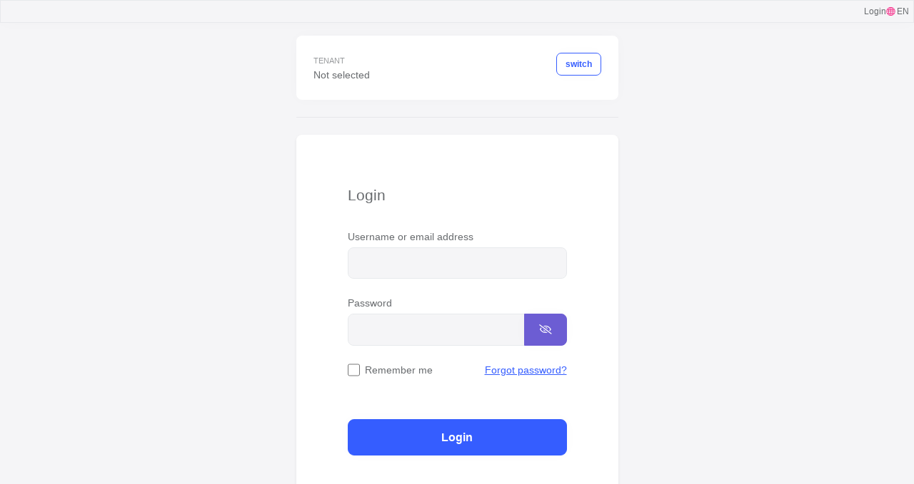

--- FILE ---
content_type: text/html; charset=utf-8
request_url: https://aauth.rupbes.by/Account/Login?ReturnUrl=%2Fconnect%2Fauthorize%3Fclient_id%3DApkSuotApplication%26redirect_uri%3Dhttps%253A%252F%252Fcorp.rupbes.by%253A6969%252Fsignin-oidc%26response_type%3Dcode%26scope%3Dopenid%2520profile%2520subject%2520email%2520ApkSuotView%2520ApkSuotEdit%2520ApkSuotAdmin%2520ApkSuotDelete%2520ApkSuotCreate%2520ApkSuotSuperAdmin%2520ContrOrgBes%2520ContrOrgTec2%2520ContrOrgTec5%2520ContrOrgBesm%2520ContrOrgBetss%2520ContrOrgGes%2520ContrOrgMajor%2520offline_access%26code_challenge%3DilsOVjWBtP0JklENQ58qPlqATQ8idRIXt8B228DcCtI%26code_challenge_method%3DS256%26nonce%3D639056992688072186.MjUwN2RmYWYtNzk5Yi00YjE1LWI1MDEtMGNkNjcyNTQ1MmZkNzEzNjRjNjEtYmU0ZC00YTBiLTllNDAtNGU1MmQ5ZjM4YWE3%26state%3DCfDJ8E8cqR1F8FdLvjIPgVI9_JEt0DnLRaCU67WISppH4r_dp6g4yoz3wJjIOEXBOF2QU1fUXlI2U1bCdPxclKsSUcoesF53U5IpEAgrtin9bg-nPlexbes15JFQK2C952CQn19tf5Scwp1SmLH5oGl8ABdlyMGNzTEg8zwoLBftk-gLtztJlW7ZllTO47wb5YFqulJzneoDiXeS9BGwv3SRiH6vpENLZHXZ0fcZGBLgqq7TkOCnGnG_jsQNgzmz2Fm0EeJ2z9IJyxiI-vSIXAdjAt17Rlojnj2-8tmB15jRzxiQLEvJIuyA9zZr97ROX15N63d_jKzdVU2dmev4F0TbXHi07gVLNXjxX5TJpf1XJr0NxfABw1LvLLtgbu2Pow7qBA%26x-client-SKU%3DID_NET8_0%26x-client-ver%3D7.1.2.0
body_size: 5670
content:

<!DOCTYPE html>

<html lang="en" dir="">

<head>
	

	<meta charset="utf-8">
	<meta name="viewport" content="width=device-width, initial-scale=1, shrink-to-fit=no">
	<meta http-equiv="X-UA-Compatible" content="ie=edge">

	<title>Authorization Server</title>

	<link rel="icon" href="/favicon.svg" type="image/svg+xml">
	
	<link rel="stylesheet" href="/__bundles/LeptonXLite.Global.990E1D9D56F35BC96DF720644CF93F6F.css?_v=639056991941915338" />


	

	

	
</head>

<body class="abp-account-layout ">
	

	<div class="lpx-scroll-container">
		<div id="lpx-wrapper">

			<div class="lpx-mobile-navbar-container">
				<header class="lpx-mobile-navbar">
					<div class="lpx-logo-container">
						
<a href="/">
    <div class="lpx-brand-logo"></div>
</a>

					</div>
					<div class="user-menu">
						<i class="lpx-icon bi bi-person lpx-toggle" data-lpx-toggle="mobile-user-menu-group" aria-hidden="true"></i>
					</div>
				</header>

				<div class="user-menu-groups d-none" id="mobile-user-menu-group">
					



	<div class="lpx-language-selection btn-toggle lpx-toggle" role="button" data-lpx-toggle="mobile-language">
		<i class="lpx-icon bi bi-globe" aria-hidden="true"></i>
		<span id="lang">EN</span>
	</div>
	<div class="action-group-menu d-none" id="mobile-language">

			<a href="/Abp/Languages/Switch?culture=ar&uiCulture=ar&returnUrl=%2FAccount%2FLogin%3FReturnUrl%3D%252Fconnect%252Fauthorize%253Fclient_id%253DApkSuotApplication%2526redirect_uri%253Dhttps%25253A%25252F%25252Fcorp.rupbes.by%25253A6969%25252Fsignin-oidc%2526response_type%253Dcode%2526scope%253Dopenid%252520profile%252520subject%252520email%252520ApkSuotView%252520ApkSuotEdit%252520ApkSuotAdmin%252520ApkSuotDelete%252520ApkSuotCreate%252520ApkSuotSuperAdmin%252520ContrOrgBes%252520ContrOrgTec2%252520ContrOrgTec5%252520ContrOrgBesm%252520ContrOrgBetss%252520ContrOrgGes%252520ContrOrgMajor%252520offline_access%2526code_challenge%253DilsOVjWBtP0JklENQ58qPlqATQ8idRIXt8B228DcCtI%2526code_challenge_method%253DS256%2526nonce%253D639056992688072186.MjUwN2RmYWYtNzk5Yi00YjE1LWI1MDEtMGNkNjcyNTQ1MmZkNzEzNjRjNjEtYmU0ZC00YTBiLTllNDAtNGU1MmQ5ZjM4YWE3%2526state%[base64]%2526x-client-SKU%253DID_NET8_0%2526x-client-ver%253D7.1.2.0" class="action" role="button"> &#x627;&#x644;&#x639;&#x631;&#x628;&#x64A;&#x629; / AR </a>
			<a href="/Abp/Languages/Switch?culture=cs&uiCulture=cs&returnUrl=%2FAccount%2FLogin%3FReturnUrl%3D%252Fconnect%252Fauthorize%253Fclient_id%253DApkSuotApplication%2526redirect_uri%253Dhttps%25253A%25252F%25252Fcorp.rupbes.by%25253A6969%25252Fsignin-oidc%2526response_type%253Dcode%2526scope%253Dopenid%252520profile%252520subject%252520email%252520ApkSuotView%252520ApkSuotEdit%252520ApkSuotAdmin%252520ApkSuotDelete%252520ApkSuotCreate%252520ApkSuotSuperAdmin%252520ContrOrgBes%252520ContrOrgTec2%252520ContrOrgTec5%252520ContrOrgBesm%252520ContrOrgBetss%252520ContrOrgGes%252520ContrOrgMajor%252520offline_access%2526code_challenge%253DilsOVjWBtP0JklENQ58qPlqATQ8idRIXt8B228DcCtI%2526code_challenge_method%253DS256%2526nonce%253D639056992688072186.MjUwN2RmYWYtNzk5Yi00YjE1LWI1MDEtMGNkNjcyNTQ1MmZkNzEzNjRjNjEtYmU0ZC00YTBiLTllNDAtNGU1MmQ5ZjM4YWE3%2526state%[base64]%2526x-client-SKU%253DID_NET8_0%2526x-client-ver%253D7.1.2.0" class="action" role="button"> &#x10C;e&#x161;tina / CS </a>
			<a href="/Abp/Languages/Switch?culture=en&uiCulture=en&returnUrl=%2FAccount%2FLogin%3FReturnUrl%3D%252Fconnect%252Fauthorize%253Fclient_id%253DApkSuotApplication%2526redirect_uri%253Dhttps%25253A%25252F%25252Fcorp.rupbes.by%25253A6969%25252Fsignin-oidc%2526response_type%253Dcode%2526scope%253Dopenid%252520profile%252520subject%252520email%252520ApkSuotView%252520ApkSuotEdit%252520ApkSuotAdmin%252520ApkSuotDelete%252520ApkSuotCreate%252520ApkSuotSuperAdmin%252520ContrOrgBes%252520ContrOrgTec2%252520ContrOrgTec5%252520ContrOrgBesm%252520ContrOrgBetss%252520ContrOrgGes%252520ContrOrgMajor%252520offline_access%2526code_challenge%253DilsOVjWBtP0JklENQ58qPlqATQ8idRIXt8B228DcCtI%2526code_challenge_method%253DS256%2526nonce%253D639056992688072186.MjUwN2RmYWYtNzk5Yi00YjE1LWI1MDEtMGNkNjcyNTQ1MmZkNzEzNjRjNjEtYmU0ZC00YTBiLTllNDAtNGU1MmQ5ZjM4YWE3%2526state%[base64]%2526x-client-SKU%253DID_NET8_0%2526x-client-ver%253D7.1.2.0" class="action" role="button"> English / EN </a>
			<a href="/Abp/Languages/Switch?culture=en-GB&uiCulture=en-GB&returnUrl=%2FAccount%2FLogin%3FReturnUrl%3D%252Fconnect%252Fauthorize%253Fclient_id%253DApkSuotApplication%2526redirect_uri%253Dhttps%25253A%25252F%25252Fcorp.rupbes.by%25253A6969%25252Fsignin-oidc%2526response_type%253Dcode%2526scope%253Dopenid%252520profile%252520subject%252520email%252520ApkSuotView%252520ApkSuotEdit%252520ApkSuotAdmin%252520ApkSuotDelete%252520ApkSuotCreate%252520ApkSuotSuperAdmin%252520ContrOrgBes%252520ContrOrgTec2%252520ContrOrgTec5%252520ContrOrgBesm%252520ContrOrgBetss%252520ContrOrgGes%252520ContrOrgMajor%252520offline_access%2526code_challenge%253DilsOVjWBtP0JklENQ58qPlqATQ8idRIXt8B228DcCtI%2526code_challenge_method%253DS256%2526nonce%253D639056992688072186.MjUwN2RmYWYtNzk5Yi00YjE1LWI1MDEtMGNkNjcyNTQ1MmZkNzEzNjRjNjEtYmU0ZC00YTBiLTllNDAtNGU1MmQ5ZjM4YWE3%2526state%[base64]%2526x-client-SKU%253DID_NET8_0%2526x-client-ver%253D7.1.2.0" class="action" role="button"> English (UK) / EN </a>
			<a href="/Abp/Languages/Switch?culture=hu&uiCulture=hu&returnUrl=%2FAccount%2FLogin%3FReturnUrl%3D%252Fconnect%252Fauthorize%253Fclient_id%253DApkSuotApplication%2526redirect_uri%253Dhttps%25253A%25252F%25252Fcorp.rupbes.by%25253A6969%25252Fsignin-oidc%2526response_type%253Dcode%2526scope%253Dopenid%252520profile%252520subject%252520email%252520ApkSuotView%252520ApkSuotEdit%252520ApkSuotAdmin%252520ApkSuotDelete%252520ApkSuotCreate%252520ApkSuotSuperAdmin%252520ContrOrgBes%252520ContrOrgTec2%252520ContrOrgTec5%252520ContrOrgBesm%252520ContrOrgBetss%252520ContrOrgGes%252520ContrOrgMajor%252520offline_access%2526code_challenge%253DilsOVjWBtP0JklENQ58qPlqATQ8idRIXt8B228DcCtI%2526code_challenge_method%253DS256%2526nonce%253D639056992688072186.MjUwN2RmYWYtNzk5Yi00YjE1LWI1MDEtMGNkNjcyNTQ1MmZkNzEzNjRjNjEtYmU0ZC00YTBiLTllNDAtNGU1MmQ5ZjM4YWE3%2526state%[base64]%2526x-client-SKU%253DID_NET8_0%2526x-client-ver%253D7.1.2.0" class="action" role="button"> Magyar / HU </a>
			<a href="/Abp/Languages/Switch?culture=hr&uiCulture=hr&returnUrl=%2FAccount%2FLogin%3FReturnUrl%3D%252Fconnect%252Fauthorize%253Fclient_id%253DApkSuotApplication%2526redirect_uri%253Dhttps%25253A%25252F%25252Fcorp.rupbes.by%25253A6969%25252Fsignin-oidc%2526response_type%253Dcode%2526scope%253Dopenid%252520profile%252520subject%252520email%252520ApkSuotView%252520ApkSuotEdit%252520ApkSuotAdmin%252520ApkSuotDelete%252520ApkSuotCreate%252520ApkSuotSuperAdmin%252520ContrOrgBes%252520ContrOrgTec2%252520ContrOrgTec5%252520ContrOrgBesm%252520ContrOrgBetss%252520ContrOrgGes%252520ContrOrgMajor%252520offline_access%2526code_challenge%253DilsOVjWBtP0JklENQ58qPlqATQ8idRIXt8B228DcCtI%2526code_challenge_method%253DS256%2526nonce%253D639056992688072186.MjUwN2RmYWYtNzk5Yi00YjE1LWI1MDEtMGNkNjcyNTQ1MmZkNzEzNjRjNjEtYmU0ZC00YTBiLTllNDAtNGU1MmQ5ZjM4YWE3%2526state%[base64]%2526x-client-SKU%253DID_NET8_0%2526x-client-ver%253D7.1.2.0" class="action" role="button"> Croatian / HR </a>
			<a href="/Abp/Languages/Switch?culture=fi&uiCulture=fi&returnUrl=%2FAccount%2FLogin%3FReturnUrl%3D%252Fconnect%252Fauthorize%253Fclient_id%253DApkSuotApplication%2526redirect_uri%253Dhttps%25253A%25252F%25252Fcorp.rupbes.by%25253A6969%25252Fsignin-oidc%2526response_type%253Dcode%2526scope%253Dopenid%252520profile%252520subject%252520email%252520ApkSuotView%252520ApkSuotEdit%252520ApkSuotAdmin%252520ApkSuotDelete%252520ApkSuotCreate%252520ApkSuotSuperAdmin%252520ContrOrgBes%252520ContrOrgTec2%252520ContrOrgTec5%252520ContrOrgBesm%252520ContrOrgBetss%252520ContrOrgGes%252520ContrOrgMajor%252520offline_access%2526code_challenge%253DilsOVjWBtP0JklENQ58qPlqATQ8idRIXt8B228DcCtI%2526code_challenge_method%253DS256%2526nonce%253D639056992688072186.MjUwN2RmYWYtNzk5Yi00YjE1LWI1MDEtMGNkNjcyNTQ1MmZkNzEzNjRjNjEtYmU0ZC00YTBiLTllNDAtNGU1MmQ5ZjM4YWE3%2526state%[base64]%2526x-client-SKU%253DID_NET8_0%2526x-client-ver%253D7.1.2.0" class="action" role="button"> Finnish / FI </a>
			<a href="/Abp/Languages/Switch?culture=fr&uiCulture=fr&returnUrl=%2FAccount%2FLogin%3FReturnUrl%3D%252Fconnect%252Fauthorize%253Fclient_id%253DApkSuotApplication%2526redirect_uri%253Dhttps%25253A%25252F%25252Fcorp.rupbes.by%25253A6969%25252Fsignin-oidc%2526response_type%253Dcode%2526scope%253Dopenid%252520profile%252520subject%252520email%252520ApkSuotView%252520ApkSuotEdit%252520ApkSuotAdmin%252520ApkSuotDelete%252520ApkSuotCreate%252520ApkSuotSuperAdmin%252520ContrOrgBes%252520ContrOrgTec2%252520ContrOrgTec5%252520ContrOrgBesm%252520ContrOrgBetss%252520ContrOrgGes%252520ContrOrgMajor%252520offline_access%2526code_challenge%253DilsOVjWBtP0JklENQ58qPlqATQ8idRIXt8B228DcCtI%2526code_challenge_method%253DS256%2526nonce%253D639056992688072186.MjUwN2RmYWYtNzk5Yi00YjE1LWI1MDEtMGNkNjcyNTQ1MmZkNzEzNjRjNjEtYmU0ZC00YTBiLTllNDAtNGU1MmQ5ZjM4YWE3%2526state%[base64]%2526x-client-SKU%253DID_NET8_0%2526x-client-ver%253D7.1.2.0" class="action" role="button"> Fran&#xE7;ais / FR </a>
			<a href="/Abp/Languages/Switch?culture=hi&uiCulture=hi&returnUrl=%2FAccount%2FLogin%3FReturnUrl%3D%252Fconnect%252Fauthorize%253Fclient_id%253DApkSuotApplication%2526redirect_uri%253Dhttps%25253A%25252F%25252Fcorp.rupbes.by%25253A6969%25252Fsignin-oidc%2526response_type%253Dcode%2526scope%253Dopenid%252520profile%252520subject%252520email%252520ApkSuotView%252520ApkSuotEdit%252520ApkSuotAdmin%252520ApkSuotDelete%252520ApkSuotCreate%252520ApkSuotSuperAdmin%252520ContrOrgBes%252520ContrOrgTec2%252520ContrOrgTec5%252520ContrOrgBesm%252520ContrOrgBetss%252520ContrOrgGes%252520ContrOrgMajor%252520offline_access%2526code_challenge%253DilsOVjWBtP0JklENQ58qPlqATQ8idRIXt8B228DcCtI%2526code_challenge_method%253DS256%2526nonce%253D639056992688072186.MjUwN2RmYWYtNzk5Yi00YjE1LWI1MDEtMGNkNjcyNTQ1MmZkNzEzNjRjNjEtYmU0ZC00YTBiLTllNDAtNGU1MmQ5ZjM4YWE3%2526state%[base64]%2526x-client-SKU%253DID_NET8_0%2526x-client-ver%253D7.1.2.0" class="action" role="button"> Hindi / HI </a>
			<a href="/Abp/Languages/Switch?culture=it&uiCulture=it&returnUrl=%2FAccount%2FLogin%3FReturnUrl%3D%252Fconnect%252Fauthorize%253Fclient_id%253DApkSuotApplication%2526redirect_uri%253Dhttps%25253A%25252F%25252Fcorp.rupbes.by%25253A6969%25252Fsignin-oidc%2526response_type%253Dcode%2526scope%253Dopenid%252520profile%252520subject%252520email%252520ApkSuotView%252520ApkSuotEdit%252520ApkSuotAdmin%252520ApkSuotDelete%252520ApkSuotCreate%252520ApkSuotSuperAdmin%252520ContrOrgBes%252520ContrOrgTec2%252520ContrOrgTec5%252520ContrOrgBesm%252520ContrOrgBetss%252520ContrOrgGes%252520ContrOrgMajor%252520offline_access%2526code_challenge%253DilsOVjWBtP0JklENQ58qPlqATQ8idRIXt8B228DcCtI%2526code_challenge_method%253DS256%2526nonce%253D639056992688072186.MjUwN2RmYWYtNzk5Yi00YjE1LWI1MDEtMGNkNjcyNTQ1MmZkNzEzNjRjNjEtYmU0ZC00YTBiLTllNDAtNGU1MmQ5ZjM4YWE3%2526state%[base64]%2526x-client-SKU%253DID_NET8_0%2526x-client-ver%253D7.1.2.0" class="action" role="button"> Italiano / IT </a>
			<a href="/Abp/Languages/Switch?culture=pt-BR&uiCulture=pt-BR&returnUrl=%2FAccount%2FLogin%3FReturnUrl%3D%252Fconnect%252Fauthorize%253Fclient_id%253DApkSuotApplication%2526redirect_uri%253Dhttps%25253A%25252F%25252Fcorp.rupbes.by%25253A6969%25252Fsignin-oidc%2526response_type%253Dcode%2526scope%253Dopenid%252520profile%252520subject%252520email%252520ApkSuotView%252520ApkSuotEdit%252520ApkSuotAdmin%252520ApkSuotDelete%252520ApkSuotCreate%252520ApkSuotSuperAdmin%252520ContrOrgBes%252520ContrOrgTec2%252520ContrOrgTec5%252520ContrOrgBesm%252520ContrOrgBetss%252520ContrOrgGes%252520ContrOrgMajor%252520offline_access%2526code_challenge%253DilsOVjWBtP0JklENQ58qPlqATQ8idRIXt8B228DcCtI%2526code_challenge_method%253DS256%2526nonce%253D639056992688072186.MjUwN2RmYWYtNzk5Yi00YjE1LWI1MDEtMGNkNjcyNTQ1MmZkNzEzNjRjNjEtYmU0ZC00YTBiLTllNDAtNGU1MmQ5ZjM4YWE3%2526state%[base64]%2526x-client-SKU%253DID_NET8_0%2526x-client-ver%253D7.1.2.0" class="action" role="button"> Portugu&#xEA;s / PT </a>
			<a href="/Abp/Languages/Switch?culture=ru&uiCulture=ru&returnUrl=%2FAccount%2FLogin%3FReturnUrl%3D%252Fconnect%252Fauthorize%253Fclient_id%253DApkSuotApplication%2526redirect_uri%253Dhttps%25253A%25252F%25252Fcorp.rupbes.by%25253A6969%25252Fsignin-oidc%2526response_type%253Dcode%2526scope%253Dopenid%252520profile%252520subject%252520email%252520ApkSuotView%252520ApkSuotEdit%252520ApkSuotAdmin%252520ApkSuotDelete%252520ApkSuotCreate%252520ApkSuotSuperAdmin%252520ContrOrgBes%252520ContrOrgTec2%252520ContrOrgTec5%252520ContrOrgBesm%252520ContrOrgBetss%252520ContrOrgGes%252520ContrOrgMajor%252520offline_access%2526code_challenge%253DilsOVjWBtP0JklENQ58qPlqATQ8idRIXt8B228DcCtI%2526code_challenge_method%253DS256%2526nonce%253D639056992688072186.MjUwN2RmYWYtNzk5Yi00YjE1LWI1MDEtMGNkNjcyNTQ1MmZkNzEzNjRjNjEtYmU0ZC00YTBiLTllNDAtNGU1MmQ5ZjM4YWE3%2526state%[base64]%2526x-client-SKU%253DID_NET8_0%2526x-client-ver%253D7.1.2.0" class="action" role="button"> &#x420;&#x443;&#x441;&#x441;&#x43A;&#x438;&#x439; / RU </a>
			<a href="/Abp/Languages/Switch?culture=sk&uiCulture=sk&returnUrl=%2FAccount%2FLogin%3FReturnUrl%3D%252Fconnect%252Fauthorize%253Fclient_id%253DApkSuotApplication%2526redirect_uri%253Dhttps%25253A%25252F%25252Fcorp.rupbes.by%25253A6969%25252Fsignin-oidc%2526response_type%253Dcode%2526scope%253Dopenid%252520profile%252520subject%252520email%252520ApkSuotView%252520ApkSuotEdit%252520ApkSuotAdmin%252520ApkSuotDelete%252520ApkSuotCreate%252520ApkSuotSuperAdmin%252520ContrOrgBes%252520ContrOrgTec2%252520ContrOrgTec5%252520ContrOrgBesm%252520ContrOrgBetss%252520ContrOrgGes%252520ContrOrgMajor%252520offline_access%2526code_challenge%253DilsOVjWBtP0JklENQ58qPlqATQ8idRIXt8B228DcCtI%2526code_challenge_method%253DS256%2526nonce%253D639056992688072186.MjUwN2RmYWYtNzk5Yi00YjE1LWI1MDEtMGNkNjcyNTQ1MmZkNzEzNjRjNjEtYmU0ZC00YTBiLTllNDAtNGU1MmQ5ZjM4YWE3%2526state%[base64]%2526x-client-SKU%253DID_NET8_0%2526x-client-ver%253D7.1.2.0" class="action" role="button"> Slovak / SK </a>
			<a href="/Abp/Languages/Switch?culture=tr&uiCulture=tr&returnUrl=%2FAccount%2FLogin%3FReturnUrl%3D%252Fconnect%252Fauthorize%253Fclient_id%253DApkSuotApplication%2526redirect_uri%253Dhttps%25253A%25252F%25252Fcorp.rupbes.by%25253A6969%25252Fsignin-oidc%2526response_type%253Dcode%2526scope%253Dopenid%252520profile%252520subject%252520email%252520ApkSuotView%252520ApkSuotEdit%252520ApkSuotAdmin%252520ApkSuotDelete%252520ApkSuotCreate%252520ApkSuotSuperAdmin%252520ContrOrgBes%252520ContrOrgTec2%252520ContrOrgTec5%252520ContrOrgBesm%252520ContrOrgBetss%252520ContrOrgGes%252520ContrOrgMajor%252520offline_access%2526code_challenge%253DilsOVjWBtP0JklENQ58qPlqATQ8idRIXt8B228DcCtI%2526code_challenge_method%253DS256%2526nonce%253D639056992688072186.MjUwN2RmYWYtNzk5Yi00YjE1LWI1MDEtMGNkNjcyNTQ1MmZkNzEzNjRjNjEtYmU0ZC00YTBiLTllNDAtNGU1MmQ5ZjM4YWE3%2526state%[base64]%2526x-client-SKU%253DID_NET8_0%2526x-client-ver%253D7.1.2.0" class="action" role="button"> T&#xFC;rk&#xE7;e / TR </a>
			<a href="/Abp/Languages/Switch?culture=zh-Hans&uiCulture=zh-Hans&returnUrl=%2FAccount%2FLogin%3FReturnUrl%3D%252Fconnect%252Fauthorize%253Fclient_id%253DApkSuotApplication%2526redirect_uri%253Dhttps%25253A%25252F%25252Fcorp.rupbes.by%25253A6969%25252Fsignin-oidc%2526response_type%253Dcode%2526scope%253Dopenid%252520profile%252520subject%252520email%252520ApkSuotView%252520ApkSuotEdit%252520ApkSuotAdmin%252520ApkSuotDelete%252520ApkSuotCreate%252520ApkSuotSuperAdmin%252520ContrOrgBes%252520ContrOrgTec2%252520ContrOrgTec5%252520ContrOrgBesm%252520ContrOrgBetss%252520ContrOrgGes%252520ContrOrgMajor%252520offline_access%2526code_challenge%253DilsOVjWBtP0JklENQ58qPlqATQ8idRIXt8B228DcCtI%2526code_challenge_method%253DS256%2526nonce%253D639056992688072186.MjUwN2RmYWYtNzk5Yi00YjE1LWI1MDEtMGNkNjcyNTQ1MmZkNzEzNjRjNjEtYmU0ZC00YTBiLTllNDAtNGU1MmQ5ZjM4YWE3%2526state%[base64]%2526x-client-SKU%253DID_NET8_0%2526x-client-ver%253D7.1.2.0" class="action" role="button"> &#x7B80;&#x4F53;&#x4E2D;&#x6587; / ZH </a>
			<a href="/Abp/Languages/Switch?culture=zh-Hant&uiCulture=zh-Hant&returnUrl=%2FAccount%2FLogin%3FReturnUrl%3D%252Fconnect%252Fauthorize%253Fclient_id%253DApkSuotApplication%2526redirect_uri%253Dhttps%25253A%25252F%25252Fcorp.rupbes.by%25253A6969%25252Fsignin-oidc%2526response_type%253Dcode%2526scope%253Dopenid%252520profile%252520subject%252520email%252520ApkSuotView%252520ApkSuotEdit%252520ApkSuotAdmin%252520ApkSuotDelete%252520ApkSuotCreate%252520ApkSuotSuperAdmin%252520ContrOrgBes%252520ContrOrgTec2%252520ContrOrgTec5%252520ContrOrgBesm%252520ContrOrgBetss%252520ContrOrgGes%252520ContrOrgMajor%252520offline_access%2526code_challenge%253DilsOVjWBtP0JklENQ58qPlqATQ8idRIXt8B228DcCtI%2526code_challenge_method%253DS256%2526nonce%253D639056992688072186.MjUwN2RmYWYtNzk5Yi00YjE1LWI1MDEtMGNkNjcyNTQ1MmZkNzEzNjRjNjEtYmU0ZC00YTBiLTllNDAtNGU1MmQ5ZjM4YWE3%2526state%[base64]%2526x-client-SKU%253DID_NET8_0%2526x-client-ver%253D7.1.2.0" class="action" role="button"> &#x7E41;&#x9AD4;&#x4E2D;&#x6587; / ZH </a>
			<a href="/Abp/Languages/Switch?culture=de-DE&uiCulture=de-DE&returnUrl=%2FAccount%2FLogin%3FReturnUrl%3D%252Fconnect%252Fauthorize%253Fclient_id%253DApkSuotApplication%2526redirect_uri%253Dhttps%25253A%25252F%25252Fcorp.rupbes.by%25253A6969%25252Fsignin-oidc%2526response_type%253Dcode%2526scope%253Dopenid%252520profile%252520subject%252520email%252520ApkSuotView%252520ApkSuotEdit%252520ApkSuotAdmin%252520ApkSuotDelete%252520ApkSuotCreate%252520ApkSuotSuperAdmin%252520ContrOrgBes%252520ContrOrgTec2%252520ContrOrgTec5%252520ContrOrgBesm%252520ContrOrgBetss%252520ContrOrgGes%252520ContrOrgMajor%252520offline_access%2526code_challenge%253DilsOVjWBtP0JklENQ58qPlqATQ8idRIXt8B228DcCtI%2526code_challenge_method%253DS256%2526nonce%253D639056992688072186.MjUwN2RmYWYtNzk5Yi00YjE1LWI1MDEtMGNkNjcyNTQ1MmZkNzEzNjRjNjEtYmU0ZC00YTBiLTllNDAtNGU1MmQ5ZjM4YWE3%2526state%[base64]%2526x-client-SKU%253DID_NET8_0%2526x-client-ver%253D7.1.2.0" class="action" role="button"> Deutsch / DE </a>
			<a href="/Abp/Languages/Switch?culture=es&uiCulture=es&returnUrl=%2FAccount%2FLogin%3FReturnUrl%3D%252Fconnect%252Fauthorize%253Fclient_id%253DApkSuotApplication%2526redirect_uri%253Dhttps%25253A%25252F%25252Fcorp.rupbes.by%25253A6969%25252Fsignin-oidc%2526response_type%253Dcode%2526scope%253Dopenid%252520profile%252520subject%252520email%252520ApkSuotView%252520ApkSuotEdit%252520ApkSuotAdmin%252520ApkSuotDelete%252520ApkSuotCreate%252520ApkSuotSuperAdmin%252520ContrOrgBes%252520ContrOrgTec2%252520ContrOrgTec5%252520ContrOrgBesm%252520ContrOrgBetss%252520ContrOrgGes%252520ContrOrgMajor%252520offline_access%2526code_challenge%253DilsOVjWBtP0JklENQ58qPlqATQ8idRIXt8B228DcCtI%2526code_challenge_method%253DS256%2526nonce%253D639056992688072186.MjUwN2RmYWYtNzk5Yi00YjE1LWI1MDEtMGNkNjcyNTQ1MmZkNzEzNjRjNjEtYmU0ZC00YTBiLTllNDAtNGU1MmQ5ZjM4YWE3%2526state%[base64]%2526x-client-SKU%253DID_NET8_0%2526x-client-ver%253D7.1.2.0" class="action" role="button"> Espa&#xF1;ol / ES </a>

	</div>
<a class="nav-link" role="button" href="/Account/Login">Login</a>

				</div>
			</div>

			<div class="lpx-content-container m-0">
				<div class="lpx-topbar-container">
					<div class="lpx-topbar rounded-0">
						<nav aria-label="breadcrumb" class="lpx-breadcrumb-container">
							

						</nav>

						<div class="lpx-topbar-content">
							

<a class="nav-link" role="button" href="/Account/Login">Login</a>


	<div class="lpx-language-selection dropdown" data-lpx-language-selection="something">
		<div class="dropdown-toggle"
		 role="button"
		 id="languageDropdown"
		 data-bs-toggle="dropdown"
		 aria-expanded="false">
			<i class="lpx-icon bi bi-globe"></i>
			<span>EN</span>
		</div>
		<div class="dropdown-menu" aria-labelledby="languageDropdown">
				<a href="/Abp/Languages/Switch?culture=ar&uiCulture=ar&returnUrl=%2FAccount%2FLogin%3FReturnUrl%3D%252Fconnect%252Fauthorize%253Fclient_id%253DApkSuotApplication%2526redirect_uri%253Dhttps%25253A%25252F%25252Fcorp.rupbes.by%25253A6969%25252Fsignin-oidc%2526response_type%253Dcode%2526scope%253Dopenid%252520profile%252520subject%252520email%252520ApkSuotView%252520ApkSuotEdit%252520ApkSuotAdmin%252520ApkSuotDelete%252520ApkSuotCreate%252520ApkSuotSuperAdmin%252520ContrOrgBes%252520ContrOrgTec2%252520ContrOrgTec5%252520ContrOrgBesm%252520ContrOrgBetss%252520ContrOrgGes%252520ContrOrgMajor%252520offline_access%2526code_challenge%253DilsOVjWBtP0JklENQ58qPlqATQ8idRIXt8B228DcCtI%2526code_challenge_method%253DS256%2526nonce%253D639056992688072186.MjUwN2RmYWYtNzk5Yi00YjE1LWI1MDEtMGNkNjcyNTQ1MmZkNzEzNjRjNjEtYmU0ZC00YTBiLTllNDAtNGU1MmQ5ZjM4YWE3%2526state%[base64]%2526x-client-SKU%253DID_NET8_0%2526x-client-ver%253D7.1.2.0" class="dropdown-item" data-lpx-language-option="AR">&#x627;&#x644;&#x639;&#x631;&#x628;&#x64A;&#x629; / AR</a>
				<a href="/Abp/Languages/Switch?culture=cs&uiCulture=cs&returnUrl=%2FAccount%2FLogin%3FReturnUrl%3D%252Fconnect%252Fauthorize%253Fclient_id%253DApkSuotApplication%2526redirect_uri%253Dhttps%25253A%25252F%25252Fcorp.rupbes.by%25253A6969%25252Fsignin-oidc%2526response_type%253Dcode%2526scope%253Dopenid%252520profile%252520subject%252520email%252520ApkSuotView%252520ApkSuotEdit%252520ApkSuotAdmin%252520ApkSuotDelete%252520ApkSuotCreate%252520ApkSuotSuperAdmin%252520ContrOrgBes%252520ContrOrgTec2%252520ContrOrgTec5%252520ContrOrgBesm%252520ContrOrgBetss%252520ContrOrgGes%252520ContrOrgMajor%252520offline_access%2526code_challenge%253DilsOVjWBtP0JklENQ58qPlqATQ8idRIXt8B228DcCtI%2526code_challenge_method%253DS256%2526nonce%253D639056992688072186.MjUwN2RmYWYtNzk5Yi00YjE1LWI1MDEtMGNkNjcyNTQ1MmZkNzEzNjRjNjEtYmU0ZC00YTBiLTllNDAtNGU1MmQ5ZjM4YWE3%2526state%[base64]%2526x-client-SKU%253DID_NET8_0%2526x-client-ver%253D7.1.2.0" class="dropdown-item" data-lpx-language-option="CS">&#x10C;e&#x161;tina / CS</a>
				<a href="/Abp/Languages/Switch?culture=en&uiCulture=en&returnUrl=%2FAccount%2FLogin%3FReturnUrl%3D%252Fconnect%252Fauthorize%253Fclient_id%253DApkSuotApplication%2526redirect_uri%253Dhttps%25253A%25252F%25252Fcorp.rupbes.by%25253A6969%25252Fsignin-oidc%2526response_type%253Dcode%2526scope%253Dopenid%252520profile%252520subject%252520email%252520ApkSuotView%252520ApkSuotEdit%252520ApkSuotAdmin%252520ApkSuotDelete%252520ApkSuotCreate%252520ApkSuotSuperAdmin%252520ContrOrgBes%252520ContrOrgTec2%252520ContrOrgTec5%252520ContrOrgBesm%252520ContrOrgBetss%252520ContrOrgGes%252520ContrOrgMajor%252520offline_access%2526code_challenge%253DilsOVjWBtP0JklENQ58qPlqATQ8idRIXt8B228DcCtI%2526code_challenge_method%253DS256%2526nonce%253D639056992688072186.MjUwN2RmYWYtNzk5Yi00YjE1LWI1MDEtMGNkNjcyNTQ1MmZkNzEzNjRjNjEtYmU0ZC00YTBiLTllNDAtNGU1MmQ5ZjM4YWE3%2526state%[base64]%2526x-client-SKU%253DID_NET8_0%2526x-client-ver%253D7.1.2.0" class="dropdown-item" data-lpx-language-option="EN">English / EN</a>
				<a href="/Abp/Languages/Switch?culture=en-GB&uiCulture=en-GB&returnUrl=%2FAccount%2FLogin%3FReturnUrl%3D%252Fconnect%252Fauthorize%253Fclient_id%253DApkSuotApplication%2526redirect_uri%253Dhttps%25253A%25252F%25252Fcorp.rupbes.by%25253A6969%25252Fsignin-oidc%2526response_type%253Dcode%2526scope%253Dopenid%252520profile%252520subject%252520email%252520ApkSuotView%252520ApkSuotEdit%252520ApkSuotAdmin%252520ApkSuotDelete%252520ApkSuotCreate%252520ApkSuotSuperAdmin%252520ContrOrgBes%252520ContrOrgTec2%252520ContrOrgTec5%252520ContrOrgBesm%252520ContrOrgBetss%252520ContrOrgGes%252520ContrOrgMajor%252520offline_access%2526code_challenge%253DilsOVjWBtP0JklENQ58qPlqATQ8idRIXt8B228DcCtI%2526code_challenge_method%253DS256%2526nonce%253D639056992688072186.MjUwN2RmYWYtNzk5Yi00YjE1LWI1MDEtMGNkNjcyNTQ1MmZkNzEzNjRjNjEtYmU0ZC00YTBiLTllNDAtNGU1MmQ5ZjM4YWE3%2526state%[base64]%2526x-client-SKU%253DID_NET8_0%2526x-client-ver%253D7.1.2.0" class="dropdown-item" data-lpx-language-option="EN">English (UK) / EN</a>
				<a href="/Abp/Languages/Switch?culture=hu&uiCulture=hu&returnUrl=%2FAccount%2FLogin%3FReturnUrl%3D%252Fconnect%252Fauthorize%253Fclient_id%253DApkSuotApplication%2526redirect_uri%253Dhttps%25253A%25252F%25252Fcorp.rupbes.by%25253A6969%25252Fsignin-oidc%2526response_type%253Dcode%2526scope%253Dopenid%252520profile%252520subject%252520email%252520ApkSuotView%252520ApkSuotEdit%252520ApkSuotAdmin%252520ApkSuotDelete%252520ApkSuotCreate%252520ApkSuotSuperAdmin%252520ContrOrgBes%252520ContrOrgTec2%252520ContrOrgTec5%252520ContrOrgBesm%252520ContrOrgBetss%252520ContrOrgGes%252520ContrOrgMajor%252520offline_access%2526code_challenge%253DilsOVjWBtP0JklENQ58qPlqATQ8idRIXt8B228DcCtI%2526code_challenge_method%253DS256%2526nonce%253D639056992688072186.MjUwN2RmYWYtNzk5Yi00YjE1LWI1MDEtMGNkNjcyNTQ1MmZkNzEzNjRjNjEtYmU0ZC00YTBiLTllNDAtNGU1MmQ5ZjM4YWE3%2526state%[base64]%2526x-client-SKU%253DID_NET8_0%2526x-client-ver%253D7.1.2.0" class="dropdown-item" data-lpx-language-option="HU">Magyar / HU</a>
				<a href="/Abp/Languages/Switch?culture=hr&uiCulture=hr&returnUrl=%2FAccount%2FLogin%3FReturnUrl%3D%252Fconnect%252Fauthorize%253Fclient_id%253DApkSuotApplication%2526redirect_uri%253Dhttps%25253A%25252F%25252Fcorp.rupbes.by%25253A6969%25252Fsignin-oidc%2526response_type%253Dcode%2526scope%253Dopenid%252520profile%252520subject%252520email%252520ApkSuotView%252520ApkSuotEdit%252520ApkSuotAdmin%252520ApkSuotDelete%252520ApkSuotCreate%252520ApkSuotSuperAdmin%252520ContrOrgBes%252520ContrOrgTec2%252520ContrOrgTec5%252520ContrOrgBesm%252520ContrOrgBetss%252520ContrOrgGes%252520ContrOrgMajor%252520offline_access%2526code_challenge%253DilsOVjWBtP0JklENQ58qPlqATQ8idRIXt8B228DcCtI%2526code_challenge_method%253DS256%2526nonce%253D639056992688072186.MjUwN2RmYWYtNzk5Yi00YjE1LWI1MDEtMGNkNjcyNTQ1MmZkNzEzNjRjNjEtYmU0ZC00YTBiLTllNDAtNGU1MmQ5ZjM4YWE3%2526state%[base64]%2526x-client-SKU%253DID_NET8_0%2526x-client-ver%253D7.1.2.0" class="dropdown-item" data-lpx-language-option="HR">Croatian / HR</a>
				<a href="/Abp/Languages/Switch?culture=fi&uiCulture=fi&returnUrl=%2FAccount%2FLogin%3FReturnUrl%3D%252Fconnect%252Fauthorize%253Fclient_id%253DApkSuotApplication%2526redirect_uri%253Dhttps%25253A%25252F%25252Fcorp.rupbes.by%25253A6969%25252Fsignin-oidc%2526response_type%253Dcode%2526scope%253Dopenid%252520profile%252520subject%252520email%252520ApkSuotView%252520ApkSuotEdit%252520ApkSuotAdmin%252520ApkSuotDelete%252520ApkSuotCreate%252520ApkSuotSuperAdmin%252520ContrOrgBes%252520ContrOrgTec2%252520ContrOrgTec5%252520ContrOrgBesm%252520ContrOrgBetss%252520ContrOrgGes%252520ContrOrgMajor%252520offline_access%2526code_challenge%253DilsOVjWBtP0JklENQ58qPlqATQ8idRIXt8B228DcCtI%2526code_challenge_method%253DS256%2526nonce%253D639056992688072186.MjUwN2RmYWYtNzk5Yi00YjE1LWI1MDEtMGNkNjcyNTQ1MmZkNzEzNjRjNjEtYmU0ZC00YTBiLTllNDAtNGU1MmQ5ZjM4YWE3%2526state%[base64]%2526x-client-SKU%253DID_NET8_0%2526x-client-ver%253D7.1.2.0" class="dropdown-item" data-lpx-language-option="FI">Finnish / FI</a>
				<a href="/Abp/Languages/Switch?culture=fr&uiCulture=fr&returnUrl=%2FAccount%2FLogin%3FReturnUrl%3D%252Fconnect%252Fauthorize%253Fclient_id%253DApkSuotApplication%2526redirect_uri%253Dhttps%25253A%25252F%25252Fcorp.rupbes.by%25253A6969%25252Fsignin-oidc%2526response_type%253Dcode%2526scope%253Dopenid%252520profile%252520subject%252520email%252520ApkSuotView%252520ApkSuotEdit%252520ApkSuotAdmin%252520ApkSuotDelete%252520ApkSuotCreate%252520ApkSuotSuperAdmin%252520ContrOrgBes%252520ContrOrgTec2%252520ContrOrgTec5%252520ContrOrgBesm%252520ContrOrgBetss%252520ContrOrgGes%252520ContrOrgMajor%252520offline_access%2526code_challenge%253DilsOVjWBtP0JklENQ58qPlqATQ8idRIXt8B228DcCtI%2526code_challenge_method%253DS256%2526nonce%253D639056992688072186.MjUwN2RmYWYtNzk5Yi00YjE1LWI1MDEtMGNkNjcyNTQ1MmZkNzEzNjRjNjEtYmU0ZC00YTBiLTllNDAtNGU1MmQ5ZjM4YWE3%2526state%[base64]%2526x-client-SKU%253DID_NET8_0%2526x-client-ver%253D7.1.2.0" class="dropdown-item" data-lpx-language-option="FR">Fran&#xE7;ais / FR</a>
				<a href="/Abp/Languages/Switch?culture=hi&uiCulture=hi&returnUrl=%2FAccount%2FLogin%3FReturnUrl%3D%252Fconnect%252Fauthorize%253Fclient_id%253DApkSuotApplication%2526redirect_uri%253Dhttps%25253A%25252F%25252Fcorp.rupbes.by%25253A6969%25252Fsignin-oidc%2526response_type%253Dcode%2526scope%253Dopenid%252520profile%252520subject%252520email%252520ApkSuotView%252520ApkSuotEdit%252520ApkSuotAdmin%252520ApkSuotDelete%252520ApkSuotCreate%252520ApkSuotSuperAdmin%252520ContrOrgBes%252520ContrOrgTec2%252520ContrOrgTec5%252520ContrOrgBesm%252520ContrOrgBetss%252520ContrOrgGes%252520ContrOrgMajor%252520offline_access%2526code_challenge%253DilsOVjWBtP0JklENQ58qPlqATQ8idRIXt8B228DcCtI%2526code_challenge_method%253DS256%2526nonce%253D639056992688072186.MjUwN2RmYWYtNzk5Yi00YjE1LWI1MDEtMGNkNjcyNTQ1MmZkNzEzNjRjNjEtYmU0ZC00YTBiLTllNDAtNGU1MmQ5ZjM4YWE3%2526state%[base64]%2526x-client-SKU%253DID_NET8_0%2526x-client-ver%253D7.1.2.0" class="dropdown-item" data-lpx-language-option="HI">Hindi / HI</a>
				<a href="/Abp/Languages/Switch?culture=it&uiCulture=it&returnUrl=%2FAccount%2FLogin%3FReturnUrl%3D%252Fconnect%252Fauthorize%253Fclient_id%253DApkSuotApplication%2526redirect_uri%253Dhttps%25253A%25252F%25252Fcorp.rupbes.by%25253A6969%25252Fsignin-oidc%2526response_type%253Dcode%2526scope%253Dopenid%252520profile%252520subject%252520email%252520ApkSuotView%252520ApkSuotEdit%252520ApkSuotAdmin%252520ApkSuotDelete%252520ApkSuotCreate%252520ApkSuotSuperAdmin%252520ContrOrgBes%252520ContrOrgTec2%252520ContrOrgTec5%252520ContrOrgBesm%252520ContrOrgBetss%252520ContrOrgGes%252520ContrOrgMajor%252520offline_access%2526code_challenge%253DilsOVjWBtP0JklENQ58qPlqATQ8idRIXt8B228DcCtI%2526code_challenge_method%253DS256%2526nonce%253D639056992688072186.MjUwN2RmYWYtNzk5Yi00YjE1LWI1MDEtMGNkNjcyNTQ1MmZkNzEzNjRjNjEtYmU0ZC00YTBiLTllNDAtNGU1MmQ5ZjM4YWE3%2526state%[base64]%2526x-client-SKU%253DID_NET8_0%2526x-client-ver%253D7.1.2.0" class="dropdown-item" data-lpx-language-option="IT">Italiano / IT</a>
				<a href="/Abp/Languages/Switch?culture=pt-BR&uiCulture=pt-BR&returnUrl=%2FAccount%2FLogin%3FReturnUrl%3D%252Fconnect%252Fauthorize%253Fclient_id%253DApkSuotApplication%2526redirect_uri%253Dhttps%25253A%25252F%25252Fcorp.rupbes.by%25253A6969%25252Fsignin-oidc%2526response_type%253Dcode%2526scope%253Dopenid%252520profile%252520subject%252520email%252520ApkSuotView%252520ApkSuotEdit%252520ApkSuotAdmin%252520ApkSuotDelete%252520ApkSuotCreate%252520ApkSuotSuperAdmin%252520ContrOrgBes%252520ContrOrgTec2%252520ContrOrgTec5%252520ContrOrgBesm%252520ContrOrgBetss%252520ContrOrgGes%252520ContrOrgMajor%252520offline_access%2526code_challenge%253DilsOVjWBtP0JklENQ58qPlqATQ8idRIXt8B228DcCtI%2526code_challenge_method%253DS256%2526nonce%253D639056992688072186.MjUwN2RmYWYtNzk5Yi00YjE1LWI1MDEtMGNkNjcyNTQ1MmZkNzEzNjRjNjEtYmU0ZC00YTBiLTllNDAtNGU1MmQ5ZjM4YWE3%2526state%[base64]%2526x-client-SKU%253DID_NET8_0%2526x-client-ver%253D7.1.2.0" class="dropdown-item" data-lpx-language-option="PT">Portugu&#xEA;s / PT</a>
				<a href="/Abp/Languages/Switch?culture=ru&uiCulture=ru&returnUrl=%2FAccount%2FLogin%3FReturnUrl%3D%252Fconnect%252Fauthorize%253Fclient_id%253DApkSuotApplication%2526redirect_uri%253Dhttps%25253A%25252F%25252Fcorp.rupbes.by%25253A6969%25252Fsignin-oidc%2526response_type%253Dcode%2526scope%253Dopenid%252520profile%252520subject%252520email%252520ApkSuotView%252520ApkSuotEdit%252520ApkSuotAdmin%252520ApkSuotDelete%252520ApkSuotCreate%252520ApkSuotSuperAdmin%252520ContrOrgBes%252520ContrOrgTec2%252520ContrOrgTec5%252520ContrOrgBesm%252520ContrOrgBetss%252520ContrOrgGes%252520ContrOrgMajor%252520offline_access%2526code_challenge%253DilsOVjWBtP0JklENQ58qPlqATQ8idRIXt8B228DcCtI%2526code_challenge_method%253DS256%2526nonce%253D639056992688072186.MjUwN2RmYWYtNzk5Yi00YjE1LWI1MDEtMGNkNjcyNTQ1MmZkNzEzNjRjNjEtYmU0ZC00YTBiLTllNDAtNGU1MmQ5ZjM4YWE3%2526state%[base64]%2526x-client-SKU%253DID_NET8_0%2526x-client-ver%253D7.1.2.0" class="dropdown-item" data-lpx-language-option="RU">&#x420;&#x443;&#x441;&#x441;&#x43A;&#x438;&#x439; / RU</a>
				<a href="/Abp/Languages/Switch?culture=sk&uiCulture=sk&returnUrl=%2FAccount%2FLogin%3FReturnUrl%3D%252Fconnect%252Fauthorize%253Fclient_id%253DApkSuotApplication%2526redirect_uri%253Dhttps%25253A%25252F%25252Fcorp.rupbes.by%25253A6969%25252Fsignin-oidc%2526response_type%253Dcode%2526scope%253Dopenid%252520profile%252520subject%252520email%252520ApkSuotView%252520ApkSuotEdit%252520ApkSuotAdmin%252520ApkSuotDelete%252520ApkSuotCreate%252520ApkSuotSuperAdmin%252520ContrOrgBes%252520ContrOrgTec2%252520ContrOrgTec5%252520ContrOrgBesm%252520ContrOrgBetss%252520ContrOrgGes%252520ContrOrgMajor%252520offline_access%2526code_challenge%253DilsOVjWBtP0JklENQ58qPlqATQ8idRIXt8B228DcCtI%2526code_challenge_method%253DS256%2526nonce%253D639056992688072186.MjUwN2RmYWYtNzk5Yi00YjE1LWI1MDEtMGNkNjcyNTQ1MmZkNzEzNjRjNjEtYmU0ZC00YTBiLTllNDAtNGU1MmQ5ZjM4YWE3%2526state%[base64]%2526x-client-SKU%253DID_NET8_0%2526x-client-ver%253D7.1.2.0" class="dropdown-item" data-lpx-language-option="SK">Slovak / SK</a>
				<a href="/Abp/Languages/Switch?culture=tr&uiCulture=tr&returnUrl=%2FAccount%2FLogin%3FReturnUrl%3D%252Fconnect%252Fauthorize%253Fclient_id%253DApkSuotApplication%2526redirect_uri%253Dhttps%25253A%25252F%25252Fcorp.rupbes.by%25253A6969%25252Fsignin-oidc%2526response_type%253Dcode%2526scope%253Dopenid%252520profile%252520subject%252520email%252520ApkSuotView%252520ApkSuotEdit%252520ApkSuotAdmin%252520ApkSuotDelete%252520ApkSuotCreate%252520ApkSuotSuperAdmin%252520ContrOrgBes%252520ContrOrgTec2%252520ContrOrgTec5%252520ContrOrgBesm%252520ContrOrgBetss%252520ContrOrgGes%252520ContrOrgMajor%252520offline_access%2526code_challenge%253DilsOVjWBtP0JklENQ58qPlqATQ8idRIXt8B228DcCtI%2526code_challenge_method%253DS256%2526nonce%253D639056992688072186.MjUwN2RmYWYtNzk5Yi00YjE1LWI1MDEtMGNkNjcyNTQ1MmZkNzEzNjRjNjEtYmU0ZC00YTBiLTllNDAtNGU1MmQ5ZjM4YWE3%2526state%[base64]%2526x-client-SKU%253DID_NET8_0%2526x-client-ver%253D7.1.2.0" class="dropdown-item" data-lpx-language-option="TR">T&#xFC;rk&#xE7;e / TR</a>
				<a href="/Abp/Languages/Switch?culture=zh-Hans&uiCulture=zh-Hans&returnUrl=%2FAccount%2FLogin%3FReturnUrl%3D%252Fconnect%252Fauthorize%253Fclient_id%253DApkSuotApplication%2526redirect_uri%253Dhttps%25253A%25252F%25252Fcorp.rupbes.by%25253A6969%25252Fsignin-oidc%2526response_type%253Dcode%2526scope%253Dopenid%252520profile%252520subject%252520email%252520ApkSuotView%252520ApkSuotEdit%252520ApkSuotAdmin%252520ApkSuotDelete%252520ApkSuotCreate%252520ApkSuotSuperAdmin%252520ContrOrgBes%252520ContrOrgTec2%252520ContrOrgTec5%252520ContrOrgBesm%252520ContrOrgBetss%252520ContrOrgGes%252520ContrOrgMajor%252520offline_access%2526code_challenge%253DilsOVjWBtP0JklENQ58qPlqATQ8idRIXt8B228DcCtI%2526code_challenge_method%253DS256%2526nonce%253D639056992688072186.MjUwN2RmYWYtNzk5Yi00YjE1LWI1MDEtMGNkNjcyNTQ1MmZkNzEzNjRjNjEtYmU0ZC00YTBiLTllNDAtNGU1MmQ5ZjM4YWE3%2526state%[base64]%2526x-client-SKU%253DID_NET8_0%2526x-client-ver%253D7.1.2.0" class="dropdown-item" data-lpx-language-option="ZH">&#x7B80;&#x4F53;&#x4E2D;&#x6587; / ZH</a>
				<a href="/Abp/Languages/Switch?culture=zh-Hant&uiCulture=zh-Hant&returnUrl=%2FAccount%2FLogin%3FReturnUrl%3D%252Fconnect%252Fauthorize%253Fclient_id%253DApkSuotApplication%2526redirect_uri%253Dhttps%25253A%25252F%25252Fcorp.rupbes.by%25253A6969%25252Fsignin-oidc%2526response_type%253Dcode%2526scope%253Dopenid%252520profile%252520subject%252520email%252520ApkSuotView%252520ApkSuotEdit%252520ApkSuotAdmin%252520ApkSuotDelete%252520ApkSuotCreate%252520ApkSuotSuperAdmin%252520ContrOrgBes%252520ContrOrgTec2%252520ContrOrgTec5%252520ContrOrgBesm%252520ContrOrgBetss%252520ContrOrgGes%252520ContrOrgMajor%252520offline_access%2526code_challenge%253DilsOVjWBtP0JklENQ58qPlqATQ8idRIXt8B228DcCtI%2526code_challenge_method%253DS256%2526nonce%253D639056992688072186.MjUwN2RmYWYtNzk5Yi00YjE1LWI1MDEtMGNkNjcyNTQ1MmZkNzEzNjRjNjEtYmU0ZC00YTBiLTllNDAtNGU1MmQ5ZjM4YWE3%2526state%[base64]%2526x-client-SKU%253DID_NET8_0%2526x-client-ver%253D7.1.2.0" class="dropdown-item" data-lpx-language-option="ZH">&#x7E41;&#x9AD4;&#x4E2D;&#x6587; / ZH</a>
				<a href="/Abp/Languages/Switch?culture=de-DE&uiCulture=de-DE&returnUrl=%2FAccount%2FLogin%3FReturnUrl%3D%252Fconnect%252Fauthorize%253Fclient_id%253DApkSuotApplication%2526redirect_uri%253Dhttps%25253A%25252F%25252Fcorp.rupbes.by%25253A6969%25252Fsignin-oidc%2526response_type%253Dcode%2526scope%253Dopenid%252520profile%252520subject%252520email%252520ApkSuotView%252520ApkSuotEdit%252520ApkSuotAdmin%252520ApkSuotDelete%252520ApkSuotCreate%252520ApkSuotSuperAdmin%252520ContrOrgBes%252520ContrOrgTec2%252520ContrOrgTec5%252520ContrOrgBesm%252520ContrOrgBetss%252520ContrOrgGes%252520ContrOrgMajor%252520offline_access%2526code_challenge%253DilsOVjWBtP0JklENQ58qPlqATQ8idRIXt8B228DcCtI%2526code_challenge_method%253DS256%2526nonce%253D639056992688072186.MjUwN2RmYWYtNzk5Yi00YjE1LWI1MDEtMGNkNjcyNTQ1MmZkNzEzNjRjNjEtYmU0ZC00YTBiLTllNDAtNGU1MmQ5ZjM4YWE3%2526state%[base64]%2526x-client-SKU%253DID_NET8_0%2526x-client-ver%253D7.1.2.0" class="dropdown-item" data-lpx-language-option="DE">Deutsch / DE</a>
				<a href="/Abp/Languages/Switch?culture=es&uiCulture=es&returnUrl=%2FAccount%2FLogin%3FReturnUrl%3D%252Fconnect%252Fauthorize%253Fclient_id%253DApkSuotApplication%2526redirect_uri%253Dhttps%25253A%25252F%25252Fcorp.rupbes.by%25253A6969%25252Fsignin-oidc%2526response_type%253Dcode%2526scope%253Dopenid%252520profile%252520subject%252520email%252520ApkSuotView%252520ApkSuotEdit%252520ApkSuotAdmin%252520ApkSuotDelete%252520ApkSuotCreate%252520ApkSuotSuperAdmin%252520ContrOrgBes%252520ContrOrgTec2%252520ContrOrgTec5%252520ContrOrgBesm%252520ContrOrgBetss%252520ContrOrgGes%252520ContrOrgMajor%252520offline_access%2526code_challenge%253DilsOVjWBtP0JklENQ58qPlqATQ8idRIXt8B228DcCtI%2526code_challenge_method%253DS256%2526nonce%253D639056992688072186.MjUwN2RmYWYtNzk5Yi00YjE1LWI1MDEtMGNkNjcyNTQ1MmZkNzEzNjRjNjEtYmU0ZC00YTBiLTllNDAtNGU1MmQ5ZjM4YWE3%2526state%[base64]%2526x-client-SKU%253DID_NET8_0%2526x-client-ver%253D7.1.2.0" class="dropdown-item" data-lpx-language-option="ES">Espa&#xF1;ol / ES</a>
		</div>
	</div>

						</div>
					</div>
				</div>

				<div class="lpx-content">
					

					<div class="container">
						<div class="row"> 
							<div class="col-md-8 col-lg-5 mx-auto">
								
								

									<div class="card mb-3">
										<div class="card-body">
											<div class="row">
												<div class="col">
													<span style="font-size: .8em;"
														class="text-uppercase text-muted">Tenant</span><br />
													<h6 class="m-0 d-inline-block">
															<span>
																Not selected
															</span>
													</h6>
												</div>
												<div class="col-auto">
													<a id="AbpTenantSwitchLink" href="javascript:;"
													class="btn btn-sm btn-outline-primary">switch</a>
												</div>
											</div>
										</div>
									</div>
									<hr />


								


<div class="card mt-3 shadow-sm rounded">
    <div class="card-body p-5">
        <h4>Login</h4>
            <form method="post" class="mt-4">
                <div class="mb-3">
                    <label class="form-label" for="LoginInput_UserNameOrEmailAddress">Username or email address</label>
                    <input class="form-control" type="text" data-val="true" data-val-length="The field Username or email address must be a string with a maximum length of 256." data-val-length-max="256" data-val-required="The Username or email address field is required." id="LoginInput_UserNameOrEmailAddress" maxlength="256" name="LoginInput.UserNameOrEmailAddress" value="" />
                    <span class="Microsoft.AspNetCore.Mvc.TagHelpers.TagHelperOutputExtensions&#x2B;ClassAttributeHtmlContent text-danger" data-valmsg-for="LoginInput.UserNameOrEmailAddress" data-valmsg-replace="true"></span>
                </div>

                <div class="mb-3">
                    <label class="form-label" for="LoginInput_Password">Password</label>
                    <div class="input-group">
                        <input type="password" class="form-control" autocomplete="new-password" maxlength="128" data-val="true" data-val-length="The field Password must be a string with a maximum length of 128." data-val-length-max="128" data-val-required="The Password field is required." id="LoginInput_Password" name="LoginInput.Password" />
                        <button class="btn btn-secondary" type="button" id="PasswordVisibilityButton"><i class="fa fa-eye-slash" aria-hidden="true"></i></button>
                    </div>
                    <span class="field-validation-valid text-danger" data-valmsg-for="LoginInput.Password" data-valmsg-replace="true"></span>
                </div>
                <div class="row">
                    <div class="col">
                        <div class="mb-2 custom-checkbox custom-control form-check"><input class="mb-4 form-check-input " type="checkbox" data-val="true" data-val-required="The Remember me field is required." id="LoginInput_RememberMe" name="LoginInput.RememberMe" value="true" /><label class="form-check-label" for="LoginInput_RememberMe">Remember me</label></div>
                    </div>
                    <div class="text-end col">
                        <a href="/Account/ForgotPassword?returnUrl=%2Fconnect%2Fauthorize%3Fclient_id%3DApkSuotApplication%26redirect_uri%3Dhttps%253A%252F%252Fcorp.rupbes.by%253A6969%252Fsignin-oidc%26response_type%3Dcode%26scope%3Dopenid%2520profile%2520subject%2520email%2520ApkSuotView%2520ApkSuotEdit%2520ApkSuotAdmin%2520ApkSuotDelete%2520ApkSuotCreate%2520ApkSuotSuperAdmin%2520ContrOrgBes%2520ContrOrgTec2%2520ContrOrgTec5%2520ContrOrgBesm%2520ContrOrgBetss%2520ContrOrgGes%2520ContrOrgMajor%2520offline_access%26code_challenge%3DilsOVjWBtP0JklENQ58qPlqATQ8idRIXt8B228DcCtI%26code_challenge_method%3DS256%26nonce%3D639056992688072186.MjUwN2RmYWYtNzk5Yi00YjE1LWI1MDEtMGNkNjcyNTQ1MmZkNzEzNjRjNjEtYmU0ZC00YTBiLTllNDAtNGU1MmQ5ZjM4YWE3%26state%[base64]%26x-client-SKU%3DID_NET8_0%26x-client-ver%3D7.1.2.0">Forgot password?</a>
                    </div>
                </div>
                <div class="d-grid gap-2">
                    <button type="submit" name="Action" value="Login" class="btn-lg mt-3 btn btn-primary" data-busy-text="Processing...">Login</button>
                </div>
            <input name="__RequestVerificationToken" type="hidden" value="CfDJ8HtTWVem37dBt9tpkt1D8Qfu2Espy_54mm0FkU89lNw5gbuGIYHWJxpjYLXiD2S4tAeIFkXHxDsz5UuYbd_Aa06aytZxsMWS0ZN4lWOIJ_WUaFBpP6fSYT-61bJ_u3gSSuLxb5skLCZOD00PF6y7zUg" /><input name="LoginInput.RememberMe" type="hidden" value="false" /></form>



    </div>
</div>


						
								
							</div>
						</div>
					</div>
				</div>

			</div>

		</div>
	</div>

	<script   src="/__bundles/LeptonXLite.Global.6F6CEBDEB3E1C8AB94584B624B677E7C.js?_v=639056991946676090"></script>
<script   src="/libs/select2/js/i18n/en.js?_v=638326395606630000"></script>
<script   src="/libs/timeago/locales/jquery.timeago.en.js?_v=638326395611070000"></script>

    <script src="/Abp/ApplicationLocalizationScript?cultureName=en"></script>
	<script type="text/javascript" src="/Abp/ApplicationConfigurationScript"></script>
	<script type="text/javascript" src="/Abp/ServiceProxyScript"></script>

	

	
    <script   src="/__bundles/Volo.Abp.Account.Web.Pages.Account.LoginModel.F7A5911E28D6821FA25AF0D82E7F53BF.js?_v=639056991946791500"></script>



	
</body>

</html>

--- FILE ---
content_type: application/javascript
request_url: https://aauth.rupbes.by/Abp/ApplicationConfigurationScript
body_size: 1820
content:
(function(){$.extend(!0,abp,{localization:{values:{},resources:{},languages:[{cultureName:"ar",uiCultureName:"ar",displayName:"العربية",twoLetterISOLanguageName:"ar",flagIcon:"ae"},{cultureName:"cs",uiCultureName:"cs",displayName:"Čeština",twoLetterISOLanguageName:"cs",flagIcon:null},{cultureName:"en",uiCultureName:"en",displayName:"English",twoLetterISOLanguageName:"en",flagIcon:"gb"},{cultureName:"en-GB",uiCultureName:"en-GB",displayName:"English (UK)",twoLetterISOLanguageName:"en",flagIcon:null},{cultureName:"hu",uiCultureName:"hu",displayName:"Magyar",twoLetterISOLanguageName:"hu",flagIcon:null},{cultureName:"hr",uiCultureName:"hr",displayName:"Croatian",twoLetterISOLanguageName:"hr",flagIcon:null},{cultureName:"fi",uiCultureName:"fi",displayName:"Finnish",twoLetterISOLanguageName:"fi",flagIcon:"fi"},{cultureName:"fr",uiCultureName:"fr",displayName:"Français",twoLetterISOLanguageName:"fr",flagIcon:"fr"},{cultureName:"hi",uiCultureName:"hi",displayName:"Hindi",twoLetterISOLanguageName:"hi",flagIcon:"in"},{cultureName:"it",uiCultureName:"it",displayName:"Italiano",twoLetterISOLanguageName:"it",flagIcon:"it"},{cultureName:"pt-BR",uiCultureName:"pt-BR",displayName:"Português",twoLetterISOLanguageName:"pt",flagIcon:null},{cultureName:"ru",uiCultureName:"ru",displayName:"Русский",twoLetterISOLanguageName:"ru",flagIcon:"ru"},{cultureName:"sk",uiCultureName:"sk",displayName:"Slovak",twoLetterISOLanguageName:"sk",flagIcon:"sk"},{cultureName:"tr",uiCultureName:"tr",displayName:"Türkçe",twoLetterISOLanguageName:"tr",flagIcon:"tr"},{cultureName:"zh-Hans",uiCultureName:"zh-Hans",displayName:"简体中文",twoLetterISOLanguageName:"zh",flagIcon:null},{cultureName:"zh-Hant",uiCultureName:"zh-Hant",displayName:"繁體中文",twoLetterISOLanguageName:"zh",flagIcon:null},{cultureName:"de-DE",uiCultureName:"de-DE",displayName:"Deutsch",twoLetterISOLanguageName:"de",flagIcon:"de"},{cultureName:"es",uiCultureName:"es",displayName:"Español",twoLetterISOLanguageName:"es",flagIcon:null}],currentCulture:{displayName:"Английский",englishName:"English",threeLetterIsoLanguageName:"eng",twoLetterIsoLanguageName:"en",isRightToLeft:!1,cultureName:"en",name:"en",nativeName:"English",dateTimeFormat:{calendarAlgorithmType:"SolarCalendar",dateTimeFormatLong:"dddd, MMMM d, yyyy",shortDatePattern:"M/d/yyyy",fullDateTimePattern:"dddd, MMMM d, yyyy h:mm:ss tt",dateSeparator:"/",shortTimePattern:"h:mm tt",longTimePattern:"h:mm:ss tt"}},defaultResourceName:"AbpOpenIdDict",languagesMap:{"bootstrap-datepicker":[{name:"zh-Hans",value:"zh-CN"},{name:"zh-Hant",value:"zh-TW"}],moment:[{name:"zh-Hans",value:"zh-cn"},{name:"zh-Hant",value:"zh-tw"},{name:"de-DE",value:"de"}]},languageFilesMap:{"bootstrap-datepicker":[{name:"zh-Hans",value:"zh-CN"},{name:"zh-Hant",value:"zh-TW"}],moment:[{name:"zh-Hans",value:"zh-cn"},{name:"zh-Hant",value:"zh-tw"},{name:"de-DE",value:"de"}],"jquery.timeago":[{name:"zh-Hans",value:"zh-CN"},{name:"zh-Hant",value:"zh-TW"}],"jquery-validation":[{name:"zh-Hans",value:"zh"},{name:"zh-Hant",value:"zh_TW"}]}},auth:{grantedPolicies:{}},setting:{values:{"Abp.Localization.DefaultLanguage":"en","Abp.Timing.TimeZone":"UTC","Abp.Identity.Password.RequiredLength":"6","Abp.Identity.Password.RequiredUniqueChars":"1","Abp.Identity.Password.RequireNonAlphanumeric":"True","Abp.Identity.Password.RequireLowercase":"True","Abp.Identity.Password.RequireUppercase":"True","Abp.Identity.Password.RequireDigit":"True","Abp.Identity.Password.ForceUsersToPeriodicallyChangePassword":"False","Abp.Identity.Password.PasswordChangePeriodDays":"0","Abp.Identity.Lockout.AllowedForNewUsers":"True","Abp.Identity.Lockout.LockoutDuration":"300","Abp.Identity.Lockout.MaxFailedAccessAttempts":"5","Abp.Identity.SignIn.RequireConfirmedEmail":"False","Abp.Identity.SignIn.EnablePhoneNumberConfirmation":"True","Abp.Identity.SignIn.RequireConfirmedPhoneNumber":"False","Abp.Identity.User.IsUserNameUpdateEnabled":"True","Abp.Identity.User.IsEmailUpdateEnabled":"True","Abp.Identity.OrganizationUnit.MaxUserMembershipCount":"2147483647","Abp.Account.IsSelfRegistrationEnabled":"false","Abp.Account.EnableLocalLogin":"true"}},currentUser:{isAuthenticated:!1,id:null,tenantId:null,impersonatorUserId:null,impersonatorTenantId:null,impersonatorUserName:null,impersonatorTenantName:null,userName:null,name:null,surName:null,email:null,emailVerified:!1,phoneNumber:null,phoneNumberVerified:!1,roles:[]},features:{values:{"SettingManagement.Enable":"true","SettingManagement.AllowChangingEmailSettings":"false"}},globalFeatures:{enabledFeatures:[]},multiTenancy:{isEnabled:!0},currentTenant:{id:null,name:null,isAvailable:!1},timing:{timeZone:{iana:{timeZoneName:"Etc/UTC"},windows:{timeZoneId:"UTC"}}},clock:{kind:"Unspecified"},objectExtensions:{modules:{},enums:{}},extraProperties:{}});abp.event.trigger("abp.configurationInitialized")})()

--- FILE ---
content_type: application/javascript
request_url: https://aauth.rupbes.by/__bundles/Volo.Abp.Account.Web.Pages.Account.LoginModel.F7A5911E28D6821FA25AF0D82E7F53BF.js?_v=639056991946791500
body_size: 62
content:
$(function(){$("#PasswordVisibilityButton").click(function(){let t=$(this),n=t.parent().find("input");if(n){n.attr("type")==="password"?n.attr("type","text"):n.attr("type","password");let i=t.find("i");i&&i.toggleClass("fa-eye-slash").toggleClass("fa-eye")}})});


--- FILE ---
content_type: application/javascript
request_url: https://aauth.rupbes.by/Abp/ServiceProxyScript
body_size: 611
content:
(function(){(function(){abp.utils.createNamespace(window,"volo.abp.identity.identityRole");volo.abp.identity.identityRole.getAllList=function(n){return abp.ajax($.extend(!0,{url:abp.appPath+"api/identity/roles/all",type:"GET"},n))};volo.abp.identity.identityRole.getList=function(n,t){return abp.ajax($.extend(!0,{url:abp.appPath+"api/identity/roles"+abp.utils.buildQueryString([{name:"filter",value:n.filter},{name:"sorting",value:n.sorting},{name:"skipCount",value:n.skipCount},{name:"maxResultCount",value:n.maxResultCount}])+"",type:"GET"},t))};volo.abp.identity.identityRole.get=function(n,t){return abp.ajax($.extend(!0,{url:abp.appPath+"api/identity/roles/"+n+"",type:"GET"},t))};volo.abp.identity.identityRole.create=function(n,t){return abp.ajax($.extend(!0,{url:abp.appPath+"api/identity/roles",type:"POST",data:JSON.stringify(n)},t))};volo.abp.identity.identityRole.update=function(n,t,i){return abp.ajax($.extend(!0,{url:abp.appPath+"api/identity/roles/"+n+"",type:"PUT",data:JSON.stringify(t)},i))};volo.abp.identity.identityRole["delete"]=function(n,t){return abp.ajax($.extend(!0,{url:abp.appPath+"api/identity/roles/"+n+"",type:"DELETE",dataType:null},t))}})(),function(){abp.utils.createNamespace(window,"volo.abp.identity.identityUser");volo.abp.identity.identityUser.get=function(n,t){return abp.ajax($.extend(!0,{url:abp.appPath+"api/identity/users/"+n+"",type:"GET"},t))};volo.abp.identity.identityUser.getList=function(n,t){return abp.ajax($.extend(!0,{url:abp.appPath+"api/identity/users"+abp.utils.buildQueryString([{name:"filter",value:n.filter},{name:"sorting",value:n.sorting},{name:"skipCount",value:n.skipCount},{name:"maxResultCount",value:n.maxResultCount}])+"",type:"GET"},t))};volo.abp.identity.identityUser.create=function(n,t){return abp.ajax($.extend(!0,{url:abp.appPath+"api/identity/users",type:"POST",data:JSON.stringify(n)},t))};volo.abp.identity.identityUser.update=function(n,t,i){return abp.ajax($.extend(!0,{url:abp.appPath+"api/identity/users/"+n+"",type:"PUT",data:JSON.stringify(t)},i))};volo.abp.identity.identityUser["delete"]=function(n,t){return abp.ajax($.extend(!0,{url:abp.appPath+"api/identity/users/"+n+"",type:"DELETE",dataType:null},t))};volo.abp.identity.identityUser.getRoles=function(n,t){return abp.ajax($.extend(!0,{url:abp.appPath+"api/identity/users/"+n+"/roles",type:"GET"},t))};volo.abp.identity.identityUser.getAssignableRoles=function(n){return abp.ajax($.extend(!0,{url:abp.appPath+"api/identity/users/assignable-roles",type:"GET"},n))};volo.abp.identity.identityUser.updateRoles=function(n,t,i){return abp.ajax($.extend(!0,{url:abp.appPath+"api/identity/users/"+n+"/roles",type:"PUT",dataType:null,data:JSON.stringify(t)},i))};volo.abp.identity.identityUser.findByUsername=function(n,t){return abp.ajax($.extend(!0,{url:abp.appPath+"api/identity/users/by-username/"+n+"",type:"GET"},t))};volo.abp.identity.identityUser.findByEmail=function(n,t){return abp.ajax($.extend(!0,{url:abp.appPath+"api/identity/users/by-email/"+n+"",type:"GET"},t))}}(),function(){abp.utils.createNamespace(window,"volo.abp.identity.identityUserLookup");volo.abp.identity.identityUserLookup.findById=function(n,t){return abp.ajax($.extend(!0,{url:abp.appPath+"api/identity/users/lookup/"+n+"",type:"GET"},t))};volo.abp.identity.identityUserLookup.findByUserName=function(n,t){return abp.ajax($.extend(!0,{url:abp.appPath+"api/identity/users/lookup/by-username/"+n+"",type:"GET"},t))};volo.abp.identity.identityUserLookup.search=function(n,t){return abp.ajax($.extend(!0,{url:abp.appPath+"api/identity/users/lookup/search"+abp.utils.buildQueryString([{name:"filter",value:n.filter},{name:"sorting",value:n.sorting},{name:"skipCount",value:n.skipCount},{name:"maxResultCount",value:n.maxResultCount}])+"",type:"GET"},t))};volo.abp.identity.identityUserLookup.getCount=function(n,t){return abp.ajax($.extend(!0,{url:abp.appPath+"api/identity/users/lookup/count"+abp.utils.buildQueryString([{name:"filter",value:n.filter}])+"",type:"GET"},t))}}()})();abp.event.trigger("abp.serviceProxyScriptInitialized")

--- FILE ---
content_type: application/javascript
request_url: https://aauth.rupbes.by/Abp/ApplicationLocalizationScript?cultureName=en
body_size: 11644
content:
(function(){$.extend(!0,abp.localization,{resources:{Default:{texts:{},baseResources:[]},AbpLocalization:{texts:{"DisplayName:Abp.Localization.DefaultLanguage":"Default language","Description:Abp.Localization.DefaultLanguage":"The default language of the application."},baseResources:[]},AbpMultiTenancy:{texts:{TenantNotFoundMessage:"Tenant not found!",TenantNotFoundDetails:"There is no tenant with the tenant id or name: {0}",TenantNotActiveMessage:"Tenant is not active!",TenantNotActiveDetails:"The tenant is not active with the tenant id or name: {0}"},baseResources:[]},AbpTiming:{texts:{"DisplayName:Abp.Timing.Timezone":"Timezone","Description:Abp.Timing.Timezone":"Application time zone"},baseResources:[]},AbpValidation:{texts:{"'{0}' and '{1}' do not match.":"'{0}' and '{1}' do not match.","The {0} field is not a valid credit card number.":"The {0} field is not a valid credit card number.","{0} is not valid.":"{0} is not valid.","The {0} field is not a valid e-mail address.":"The {0} field is not a valid e-mail address.","The {0} field only accepts files with the following extensions: {1}":"The {0} field only accepts files with the following extensions: {1}","The field {0} must be a string or array type with a maximum length of '{1}'.":"The field {0} must be a string or array type with a maximum length of '{1}'.","The field {0} must be a string or array type with a minimum length of '{1}'.":"The field {0} must be a string or array type with a minimum length of '{1}'.","The {0} field is not a valid phone number.":"The {0} field is not a valid phone number.","The field {0} must be between {1} and {2}.":"The field {0} must be between {1} and {2}.","The field {0} must match the regular expression '{1}'.":"The field {0} does not match the requested format.","The {0} field is required.":"The {0} field is required.","The field {0} must be a string with a maximum length of {1}.":"The field {0} must be a string with a maximum length of {1}.","The field {0} must be a string with a minimum length of {2} and a maximum length of {1}.":"The field {0} must be a string with a minimum length of {2} and a maximum length of {1}.","The {0} field is not a valid fully-qualified http, https, or ftp URL.":"The {0} field is not a valid fully-qualified http, https, or ftp URL.","The field {0} is invalid.":"The field {0} is invalid.","The value '{0}' is invalid.":"The value '{0}' is invalid.","The field {0} must be a number.":"The field {0} must be a number.","The field must be a number.":"The field must be a number.","ThisFieldIsNotAValidCreditCardNumber.":"This field is not a valid credit card number.","ThisFieldIsNotValid.":"This field is not valid.","ThisFieldIsNotAValidEmailAddress.":"This field is not a valid e-mail address.","ThisFieldOnlyAcceptsFilesWithTheFollowingExtensions:{0}":"This field only accepts files with the following extensions: {0}","ThisFieldMustBeAStringOrArrayTypeWithAMaximumLengthOf{0}":"This field must be a string or array type with a maximum length of '{0}'.","ThisFieldMustBeAStringOrArrayTypeWithAMinimumLengthOf{0}":"This field must be a string or array type with a minimum length of '{0}'.","ThisFieldIsNotAValidPhoneNumber.":"This field is not a valid phone number.","ThisFieldMustBeBetween{0}And{1}":"This field must be between {0} and {1}.","ThisFieldMustBeGreaterThanOrEqual{0}":"This field must be greater than or equal to {0}.","ThisFieldMustBeLessOrEqual{0}":"This field must be less than or equal to {0}.","ThisFieldMustMatchTheRegularExpression{0}":"This field must match the regular expression '{0}'.","ThisFieldIsRequired.":"This field is required.","ThisFieldMustBeAStringWithAMaximumLengthOf{0}":"This field must be a string with a maximum length of {0}.","ThisFieldMustBeAStringWithAMinimumLengthOf{1}AndAMaximumLengthOf{0}":"This field must be a string with a minimum length of {1} and a maximum length of {0}.",ThisFieldIsNotAValidFullyQualifiedHttpHttpsOrFtpUrl:"This field is not a valid fully-qualified http, https, or ftp URL.","ThisFieldIsInvalid.":"This field is invalid."},baseResources:[]},AbpFeature:{texts:{"Volo.Feature:010001":"Feature is not enabled: {FeatureName}","Volo.Feature:010002":"Required features are not enabled. All of these features must be enabled: {FeatureNames}","Volo.Feature:010003":"Required features are not enabled. At least one of these features must be enabled: {FeatureNames}"},baseResources:[]},AbpIdentity:{texts:{"Menu:IdentityManagement":"Identity management",Users:"Users",NewUser:"New user",UserName:"User name",Surname:"Surname",EmailAddress:"Email address",PhoneNumber:"Phone number",UserInformations:"User information","DisplayName:IsDefault":"Default","DisplayName:IsStatic":"Static","DisplayName:IsPublic":"Public",Roles:"Roles",Password:"Password",PersonalInfo:"My profile",PersonalSettings:"Personal settings",UserDeletionConfirmationMessage:"User '{0}' will be deleted. Do you confirm that?",RoleDeletionConfirmationMessage:"Role '{0}' will be deleted. Do you confirm that?","DisplayName:RoleName":"Role name","DisplayName:UserName":"User name","DisplayName:Name":"Name","DisplayName:Surname":"Surname","DisplayName:Password":"Password","DisplayName:Email":"Email address","DisplayName:PhoneNumber":"Phone number","DisplayName:TwoFactorEnabled":"Two factor verification","DisplayName:IsActive":"Active","DisplayName:LockoutEnabled":"Lock account after failed login attempts",NewRole:"New role",RoleName:"Role name",CreationTime:"Creation time",Permissions:"Permissions","DisplayName:CurrentPassword":"Current password","DisplayName:NewPassword":"New password","DisplayName:NewPasswordConfirm":"Confirm new password",PasswordChangedMessage:"Your password has been changed successfully.",PersonalSettingsSavedMessage:"Your personal settings has been saved successfully.","Volo.Abp.Identity:DefaultError":"An unknown failure has occurred.","Volo.Abp.Identity:ConcurrencyFailure":"Optimistic concurrency check has been failed. The entity you're working on has modified by another user. Please discard your changes and try again.","Volo.Abp.Identity:DuplicateEmail":"Email '{0}' is already taken.","Volo.Abp.Identity:DuplicateRoleName":"Role name '{0}' is already taken.","Volo.Abp.Identity:DuplicateUserName":"Username '{0}' is already taken.","Volo.Abp.Identity:InvalidEmail":"Email '{0}' is invalid.","Volo.Abp.Identity:InvalidPasswordHasherCompatibilityMode":"The provided PasswordHasherCompatibilityMode is invalid.","Volo.Abp.Identity:InvalidPasswordHasherIterationCount":"The iteration count must be a positive integer.","Volo.Abp.Identity:InvalidRoleName":"Role name '{0}' is invalid.","Volo.Abp.Identity:InvalidToken":"Invalid token.","Volo.Abp.Identity:InvalidUserName":"Username '{0}' is invalid, can only contain letters or digits.",InvalidUserName:"Username '{0}' is invalid.","Volo.Abp.Identity:LoginAlreadyAssociated":"A user with this login already exists.","Volo.Abp.Identity:PasswordMismatch":"Incorrect password.","Volo.Abp.Identity:PasswordRequiresDigit":"Passwords must have at least one digit ('0'-'9').","Volo.Abp.Identity:PasswordRequiresLower":"Passwords must have at least one lowercase ('a'-'z').","Volo.Abp.Identity:PasswordRequiresNonAlphanumeric":"Passwords must have at least one non alphanumeric character.","Volo.Abp.Identity:PasswordRequiresUpper":"Passwords must have at least one uppercase ('A'-'Z').","Volo.Abp.Identity:PasswordTooShort":"Passwords must be at least {0} characters.","Volo.Abp.Identity:RoleNotFound":"Role {0} does not exist.","Volo.Abp.Identity:UserAlreadyHasPassword":"User already has a password set.","Volo.Abp.Identity:UserAlreadyInRole":"User already in role '{0}'.","Volo.Abp.Identity:UserLockedOut":"User is locked out.","Volo.Abp.Identity:UserLockoutNotEnabled":"Lockout is not enabled for this user.","Volo.Abp.Identity:UserNameNotFound":"User {0} does not exist.","Volo.Abp.Identity:UserNotInRole":"User is not in role '{0}'.","Volo.Abp.Identity:PasswordConfirmationFailed":"Password does not match the confirm password.","Volo.Abp.Identity:010001":"You can not delete your own account!","Volo.Abp.Identity:010002":"Can not set more than {MaxUserMembershipCount} organization unit for a user!","Volo.Abp.Identity:010003":"Can not change password of an externally logged in user!","Volo.Abp.Identity:010004":"There is already an organization unit with name {0}. Two units with same name can not be created in same level.","Volo.Abp.Identity:010005":"Static roles can not be renamed.","Volo.Abp.Identity:010006":"Static roles can not be deleted.","Volo.Abp.Identity:010007":"You can't change your two factor setting.","Volo.Abp.Identity:010008":"It's not allowed to change two factor setting.","Volo.Abp.Identity:010009":"You can not delegate yourself.","Identity.OrganizationUnit.MaxUserMembershipCount":"Maximum allowed organization unit membership count for a user",ThisUserIsNotActiveMessage:"This user is not active.","Permission:IdentityManagement":"Identity management","Permission:RoleManagement":"Role management","Permission:Create":"Create","Permission:Edit":"Edit","Permission:Delete":"Delete","Permission:ChangePermissions":"Change permissions","Permission:UserManagement":"User management","Permission:UserLookup":"User lookup","DisplayName:Abp.Identity.Password.RequiredLength":"Required length","DisplayName:Abp.Identity.Password.RequiredUniqueChars":"Required unique characters number","DisplayName:Abp.Identity.Password.RequireNonAlphanumeric":"Required non-alphanumeric character","DisplayName:Abp.Identity.Password.RequireLowercase":"Required lower case character","DisplayName:Abp.Identity.Password.RequireUppercase":"Required upper case character","DisplayName:Abp.Identity.Password.RequireDigit":"Required digit","DisplayName:Abp.Identity.Password.ForceUsersToPeriodicallyChangePassword":"Force users to periodically change password","DisplayName:Abp.Identity.Password.PasswordChangePeriodDays":"Password change period(days)","DisplayName:Abp.Identity.Lockout.AllowedForNewUsers":"Enabled for new users","DisplayName:Abp.Identity.Lockout.LockoutDuration":"Lockout duration(seconds)","DisplayName:Abp.Identity.Lockout.MaxFailedAccessAttempts":"Max failed access attempts","DisplayName:Abp.Identity.SignIn.RequireConfirmedEmail":"Require confirmed email","DisplayName:Abp.Identity.SignIn.EnablePhoneNumberConfirmation":"Allow users to confirm their phone number","DisplayName:Abp.Identity.SignIn.RequireConfirmedPhoneNumber":"Require confirmed phone number","DisplayName:Abp.Identity.User.IsUserNameUpdateEnabled":"Allow users to change their usernames","DisplayName:Abp.Identity.User.IsEmailUpdateEnabled":"Allow users to change their email addresses","Description:Abp.Identity.Password.RequiredLength":"The minimum length a password must be.","Description:Abp.Identity.Password.RequiredUniqueChars":"The minimum number of unique characters which a password must contain.","Description:Abp.Identity.Password.RequireNonAlphanumeric":"If passwords must contain a non-alphanumeric character.","Description:Abp.Identity.Password.RequireLowercase":"If passwords must contain a lower case ASCII character.","Description:Abp.Identity.Password.RequireUppercase":"If passwords must contain a upper case ASCII character.","Description:Abp.Identity.Password.RequireDigit":"If passwords must contain a digit.","Description:Abp.Identity.Password.ForceUsersToPeriodicallyChangePassword":"Whether users are forced to periodically change their password.","Description:Abp.Identity.Password.PasswordChangePeriodDays":"The number of days a user's password is valid for.","Description:Abp.Identity.Lockout.AllowedForNewUsers":"Whether a new user can be locked out.","Description:Abp.Identity.Lockout.LockoutDuration":"The duration a user is locked out for when a lockout occurs.","Description:Abp.Identity.Lockout.MaxFailedAccessAttempts":"The number of failed access attempts allowed before a user is locked out, assuming lock out is enabled.","Description:Abp.Identity.SignIn.RequireConfirmedEmail":"Whether a confirmed email address is required to sign in.","Description:Abp.Identity.SignIn.EnablePhoneNumberConfirmation":"Whether the phoneNumber can be confirmed by the user.","Description:Abp.Identity.SignIn.RequireConfirmedPhoneNumber":"Whether a confirmed telephone number is required to sign in.","Description:Abp.Identity.User.IsUserNameUpdateEnabled":"Whether the username can be updated by the user.","Description:Abp.Identity.User.IsEmailUpdateEnabled":"Whether the email can be updated by the user.",Details:"Details",CreatedBy:"Created by",ModifiedBy:"Modified by",ModificationTime:"Modification time",PasswordUpdateTime:"Password update time",LockoutEndTime:"Lockout end time",FailedAccessCount:"Failed access count"},baseResources:["AbpValidation","AbpUi"]},AbpAuthorization:{texts:{"Volo.Authorization:010001":"Authorization failed! Given policy has not granted.","Volo.Authorization:010002":"Authorization failed! Given policy has not granted: {PolicyName}","Volo.Authorization:010003":"Authorization failed! Given policy has not granted for given resource: {ResourceName}","Volo.Authorization:010004":"Authorization failed! Given requirement has not granted for given resource: {ResourceName}","Volo.Authorization:010005":"Authorization failed! Given requirements has not granted for given resource: {ResourceName}"},baseResources:[]},AbpDddApplicationContracts:{texts:{MaxResultCountExceededExceptionMessage:"{0} can not be more than {1}! Increase {2}.{3} on the server side to allow more results."},baseResources:[]},AbpPermissionManagement:{texts:{Permissions:"Permissions",OnlyProviderPermissons:"Only this provider",All:"All",SelectAllInAllTabs:"Grant all permissions",SelectAllInThisTab:"Select all",SaveWithoutAnyPermissionsWarningMessage:"Are you sure you want to save without any permissions?"},baseResources:["AbpValidation"]},AbpAccount:{texts:{"Menu:Account":"Account",UserName:"Username",EmailAddress:"Email address",UserNameOrEmailAddress:"Username or email address",Password:"Password",RememberMe:"Remember me",UseAnotherServiceToLogin:"Use another service to log in",UserLockedOutMessage:"The user account has been locked out due to invalid login attempts. Please wait a while and try again.",InvalidUserNameOrPassword:"Invalid username or password!",LoginIsNotAllowed:"You are not allowed to login! Your account is inactive or needs to confirm your email/phone number.",SelfRegistrationDisabledMessage:"Self-registration is disabled for this application. Please contact the application administrator to register a new user.",LocalLoginDisabledMessage:"Local login is disabled for this application.",Login:"Login",Cancel:"Cancel",Register:"Register",AreYouANewUser:"Are you a new user?",AlreadyRegistered:"Already registered?",InvalidLoginRequest:"Invalid login request",ThereAreNoLoginSchemesConfiguredForThisClient:"There are no login schemes configured for this client.",LogInUsingYourProviderAccount:"Log in using your {0} account","DisplayName:CurrentPassword":"Current password","DisplayName:NewPassword":"New password","DisplayName:NewPasswordConfirm":"Confirm new password",PasswordChangedMessage:"Your password has been changed successfully.","DisplayName:UserName":"Username","DisplayName:Email":"Email","DisplayName:Name":"Name","DisplayName:Surname":"Surname","DisplayName:Password":"Password","DisplayName:EmailAddress":"Email address","DisplayName:PhoneNumber":"Phone number",PersonalSettings:"Personal settings",PersonalSettingsSaved:"Personal settings saved",PersonalSettingsChangedConfirmationModalTitle:"Personal info changed",PersonalSettingsChangedConfirmationModalDescription:"If you want to apply these changes, you have to login. Do you want to log out?",PasswordChanged:"Password changed",NewPasswordConfirmFailed:"Please confirm the new password.",NewPasswordSameAsOld:"New password must be different from the old one.",Manage:"Manage",MyAccount:"My account","DisplayName:Abp.Account.IsSelfRegistrationEnabled":"Is self-registration enabled","Description:Abp.Account.IsSelfRegistrationEnabled":"Whether a user can register the account by him or herself.","DisplayName:Abp.Account.EnableLocalLogin":"Authenticate with a local account","Description:Abp.Account.EnableLocalLogin":"Indicates if the server will allow users to authenticate with a local account.",LoggedOutTitle:"Signed Out",LoggedOutText:"You have been signed out and you will be redirected soon.",ReturnToText:"Click here to return to the application",OrLoginWith:"Or login with:",ForgotPassword:"Forgot password?",SendPasswordResetLink_Information:"A password reset link will be sent to your email to reset your password. If you don't get an email within a few minutes, please retry.",PasswordResetMailSentMessage:"Account recovery email sent to your e-mail address. If you don't see this email in your inbox within 15 minutes, look for it in your junk mail folder. If you find it there, please mark it as -Not Junk-. ",ResetPassword:"Reset Password",ConfirmPassword:"Confirm the password",ResetPassword_Information:"Please enter your new password.",YourPasswordIsSuccessfullyReset:"Your password is successfully reset.",GoToTheApplication:"Go to the application",BackToLogin:"Back to login","ProfileTab:Password":"Change password","ProfileTab:PersonalInfo":"Personal info",ReturnToApplication:"Return to application","Volo.Account:InvalidEmailAddress":"Can not find the given email address: {0}",PasswordReset:"Password reset",PasswordResetInfoInEmail:"We received an account recovery request! If you initiated this request, click the following link to reset your password.",ResetMyPassword:"Reset my password",AccessDenied:"Access denied!",AccessDeniedMessage:"You do not have access to this resource."},baseResources:["AbpValidation","AbpUi"]},AbpExceptionHandling:{texts:{InternalServerErrorMessage:"An internal error occurred during your request!",ValidationErrorMessage:"Your request is not valid!",ValidationNarrativeErrorMessageTitle:"The following errors were detected during validation.",DefaultErrorMessage:"An error has occurred!",DefaultErrorMessageDetail:"Error detail not sent by server.",DefaultErrorMessage401:"You are not authenticated!",DefaultErrorMessage401Detail:"You should sign in to perform this operation.",DefaultErrorMessage403:"You are not authorized!",DefaultErrorMessage403Detail:"You are not allowed to perform this operation!",DefaultErrorMessage404:"Resource not found!",DefaultErrorMessage404Detail:"The resource requested could not found on the server!",EntityNotFoundErrorMessage:"There is no entity {0} with id = {1}!",AbpDbConcurrencyErrorMessage:"The data you have submitted has already changed by another user/client. Please discard the changes you've done and try from the beginning.",Error:"Error",UnhandledException:"Unhandled exception!","401Message":"Unauthorized","403Message":"Forbidden","404Message":"Page not found","500Message":"Internal Server Error","403MessageDetail":"You are not authorized to perform this operation!","404MessageDetail":"Sorry, there's nothing at this address."},baseResources:[]},AbpUi:{texts:{Languages:"Languages",AreYouSure:"Are you sure?",Cancel:"Cancel",Clear:"Clear",Yes:"Yes",No:"No",Ok:"Ok",Close:"Close",Save:"Save",SavingWithThreeDot:"Saving...",Actions:"Actions",Delete:"Delete",SuccessfullyDeleted:"Successfully deleted",Edit:"Edit",Refresh:"Refresh",Language:"Language",LoadMore:"Load more",ProcessingWithThreeDot:"Processing...",LoadingWithThreeDot:"Loading...",Welcome:"Welcome",Login:"Login",Register:"Register",Logout:"Log out",Submit:"Submit",Back:"Back",PagerSearch:"Search",PagerNext:"Next",PagerPrevious:"Previous",PagerFirst:"First",PagerLast:"Last",PagerInfo:"Showing _START_ to _END_ of _TOTAL_ entries","PagerInfo{0}{1}{2}":"Showing {0} to {1} of {2} entries",PagerInfoEmpty:"Showing 0 to 0 of 0 entries",PagerInfoFiltered:"(filtered from _MAX_ total entries)",NoDataAvailableInDatatable:"No data available",Total:"total",Selected:"selected",PagerShowMenuEntries:"Show _MENU_ entries",DatatableActionDropdownDefaultText:"Actions",ChangePassword:"Change password",PersonalInfo:"My profile",AreYouSureYouWantToCancelEditingWarningMessage:"You have unsaved changes.",GoHomePage:"Go to the homepage",GoBack:"Go back",Search:"Search",ItemWillBeDeletedMessageWithFormat:"{0} will be deleted!",ItemWillBeDeletedMessage:"This item will be deleted!",ManageYourAccount:"Manage your account",OthersGroup:"Other",Today:"Today",Apply:"Apply",InternetConnectionInfo:"The operation could not be performed. Your internet connection is not available at the moment.",CopiedToTheClipboard:"Copied to the clipboard",AddNew:"Add new",ProfilePicture:"Profile picture",Theme:"Theme",NotAssigned:"Not Assigned"},baseResources:["AbpExceptionHandling"]},AbpUiNavigation:{texts:{"Menu:Administration":"Administration"},baseResources:[]},AbpGlobalFeature:{texts:{"Volo.GlobalFeature:010001":"The '{ServiceName}' service needs to enable '{GlobalFeatureName}' feature."},baseResources:[]},AbpOpenIddict:{texts:{TheOpenIDConnectRequestCannotBeRetrieved:"The OpenID Connect request cannot be retrieved.",TheUserDetailsCannotBbeRetrieved:"The user details cannot be retrieved.",TheApplicationDetailsCannotBeFound:"The application details cannot be found.",DetailsConcerningTheCallingClientApplicationCannotBeFound:"Details concerning the calling client application cannot be found.",TheSpecifiedGrantTypeIsNotImplemented:"The specified grant type {0} is not implemented.",Authorization:"Authorization",DoYouWantToGrantAccessToYourData:"Do you want to grant {0} access to your data?",ScopesRequested:"Scopes requested",Accept:"Accept",Deny:"Deny"},baseResources:["AbpValidation"]},AbpEmailing:{texts:{"DisplayName:Abp.Mailing.DefaultFromAddress":"Default from address","DisplayName:Abp.Mailing.DefaultFromDisplayName":"Default from display name","DisplayName:Abp.Mailing.Smtp.Host":"Host","DisplayName:Abp.Mailing.Smtp.Port":"Port","DisplayName:Abp.Mailing.Smtp.UserName":"User name","DisplayName:Abp.Mailing.Smtp.Password":"Password","DisplayName:Abp.Mailing.Smtp.Domain":"Domain","DisplayName:Abp.Mailing.Smtp.EnableSsl":"Enable SSL","DisplayName:Abp.Mailing.Smtp.UseDefaultCredentials":"Use default credentials","Description:Abp.Mailing.DefaultFromAddress":"The default from address","Description:Abp.Mailing.DefaultFromDisplayName":"The default from display name","Description:Abp.Mailing.Smtp.Host":"The name or IP address of the host used for SMTP transactions.","Description:Abp.Mailing.Smtp.Port":"The port used for SMTP transactions.","Description:Abp.Mailing.Smtp.UserName":"User name associated with the credentials.","Description:Abp.Mailing.Smtp.Password":"The password for the user name associated with the credentials.","Description:Abp.Mailing.Smtp.Domain":"The domain or computer name that verifies the credentials.","Description:Abp.Mailing.Smtp.EnableSsl":"Whether the SmtpClient uses Secure Sockets Layer (SSL) to encrypt the connection.","Description:Abp.Mailing.Smtp.UseDefaultCredentials":"Whether the DefaultCredentials are sent with requests.","TextTemplate:StandardEmailTemplates.Layout":"Default email layout template","TextTemplate:StandardEmailTemplates.Message":"Simple message template for emails"},baseResources:[]},AbpUiMultiTenancy:{texts:{GivenTenantIsNotExist:"Given tenant doesn't exist: {0}",GivenTenantIsNotAvailable:"Given tenant isn't available: {0}",Tenant:"Tenant",Switch:"switch",Name:"Name",SwitchTenantHint:"Leave the name field blank to switch to the host side.",SwitchTenant:"Switch tenant",NotSelected:"Not selected"},baseResources:[]},AbpAuditLogging:{texts:{"Permission:AuditLogging":"Audit Logging","Permission:AuditLogs":"Audit Logs","Menu:AuditLogging":"Audit Logs",AuditLogs:"Audit Logs",HttpStatus:"HTTP Status",HttpMethod:"HTTP Method",HttpMethodFilter:"HTTP Method Filter",HttpRequest:"HTTP Request",User:"User",UserNameFilter:"User Filter",HasException:"Has Exception",IpAddress:"IP Address",Time:"Time",Date:"Date",Duration:"Duration",Detail:"Detail",Overall:"Overall",Actions:"Actions",ClientIpAddress:"Client IP Address",ClientName:"Client Name",BrowserInfo:"Browser Info",Url:"URL",UserName:"User Name",TenantImpersonator:"Tenant Impersonator",UserImpersonator:"User Impersonator",UrlFilter:"URL Filter",Exceptions:"Exceptions",Comments:"Comments",HttpStatusCode:"HTTP Status Code",HttpStatusCodeFilter:"HTTP Status Code Filter",ServiceName:"Service",MethodName:"Method",CorrelationId:"Correlation Id",ApplicationName:"Application Name",ExecutionDuration:"Duration",ExtraProperties:"Extra properties",MaxDuration:"Max. Duration",MinDuration:"Min. Duration",MinMaxDuration:"Duration (Min. - Max.)","{0}Milliseconds":"{0} milliseconds",ExecutionTime:"Time",Parameters:"Parameters",EntityTypeFullName:"Entity Type Full Name",Entity:"Entity",ChangeType:"Change Type",ChangeTime:"Time",NewValue:"New Value",OriginalValue:"Original Value",PropertyName:"Property Name",PropertyTypeFullName:"Property Type Full Name",Yes:"Yes",No:"No",Changes:"Changes",AverageExecutionDurationInLogsPerDay:"Average execution duration",AverageExecutionDurationInMilliseconds:"Average execution duration in milliseconds",ErrorRateInLogs:"Error rate in logs",Success:"Success",Fault:"Fault",NoChanges:"No change(s)",EntityChanges:"Entity Changes",EntityId:"Entity Id",EntityChangeStartTime:"Min Change Date",EntityChangeEndTime:"Max Change Date",EntityHistory:"Entity History",DaysAgoTitle:"{0} {1}.",DaysAgoWithUserTitle:"{0} {1} by {2}.",Created:"Created",Updated:"Updated",Deleted:"Deleted",ChangeHistory:"Change History",FullChangeHistory:"Full Change History",ChangeDetails:"Change Details",DurationMs:"Duration (ms)",StartDate:"Start Date",EndDate:"End Date","Feature:AuditLoggingGroup":"Audit Logging","Feature:AuditLoggingEnable":"Enabled audit logging page","Feature:AuditLoggingEnableDescription":"Enable audit logging page in the application."},baseResources:["AbpValidation"]},AbpFeatureManagement:{texts:{Features:"Features",NoFeatureFoundMessage:"There isn't any available feature.",ManageHostFeatures:"Manage Host features",ManageHostFeaturesText:"You can manage the host side features by clicking the following button.","Permission:FeatureManagement":"Feature management","Permission:FeatureManagement.ManageHostFeatures":"Manage Host features","Volo.Abp.FeatureManagement:InvalidFeatureValue":"{0} feature value is not valid!","Menu:FeatureManagement":"Feature Management",ResetToDefault:"Reset to default",ResetedToDefault:"Reseted to default",AreYouSure:"Are you sure?",AreYouSureToResetToDefault:"Are you sure to reset to default?"},baseResources:["AbpValidation"]},AbpSettingManagement:{texts:{Settings:"Settings",SuccessfullySaved:"Successfully saved","Permission:SettingManagement":"Setting Management","Permission:Emailing":"Emailing","Permission:EmailingTest":"Emailing test","Permission:TimeZone":"Time zone",SendTestEmail:"Send test email",SenderEmailAddress:"Sender email address",TargetEmailAddress:"Target email address",Subject:"Subject",Body:"Body",TestEmailSubject:"Test email {0}",TestEmailBody:"Test email body message here",SuccessfullySent:"Successfully sent",Send:"Send","Menu:Emailing":"Emailing","Menu:TimeZone":"Time zone","DisplayName:Timezone":"Time zone",SmtpHost:"Host",SmtpPort:"Port",SmtpUserName:"User name",SmtpPassword:"Password",SmtpDomain:"Domain",SmtpEnableSsl:"Enable ssl",SmtpUseDefaultCredentials:"Use default credentials",DefaultFromAddress:"Default from address",DefaultFromDisplayName:"Default from display name","Feature:SettingManagementGroup":"Setting Management","Feature:SettingManagementEnable":"Enable setting management","Feature:SettingManagementEnableDescription":"Enable setting management system in the application.","Feature:AllowChangingEmailSettings":"Allow changing email settings.","Feature:AllowChangingEmailSettingsDescription":"Allow changing email settings."},baseResources:["AbpValidation"]},AbpTenantManagement:{texts:{"Volo.Abp.TenantManagement:DuplicateTenantName":"Tenant name already exist: {Name}","Menu:TenantManagement":"Tenant management",Tenants:"Tenants",NewTenant:"New tenant",TenantName:"Tenant name","DisplayName:TenantName":"Tenant Name",TenantDeletionConfirmationMessage:"Tenant '{0}' will be deleted. Do you confirm that?",ConnectionStrings:"Connection Strings","DisplayName:DefaultConnectionString":"Default Connection String","DisplayName:UseSharedDatabase":"Use the Shared Database","Permission:TenantManagement":"Tenant management","Permission:Create":"Create","Permission:Edit":"Edit","Permission:Delete":"Delete","Permission:ManageConnectionStrings":"Manage connection strings","Permission:ManageFeatures":"Manage features","DisplayName:AdminEmailAddress":"Admin Email Address","DisplayName:AdminPassword":"Admin Password"},baseResources:["AbpValidation"]},AbpOpenIdDict:{texts:{"Menu:Home":"Home",Welcome:"Welcome",LongWelcomeMessage:"Welcome to the application. This running project is used to configure the authorization server. The application is created using the ABP framework. For more information, visit abp.io.","Are you sure to delete":"Are you sure to delete","Authorization Server":"Authorization server",AbpOpenIdDict:"Authorization server","AbpIdentity.Users":"Users","Menu:AbpOpenIdDict":"OpenId connect server","Menu:OrganizationUnits":"Organization Units","Title:OrganizationUnits":"Organization Units","Button:DeleteOrganizationUnit":"Delete Organization Unit","Button:EditOrganizationUnit":"Edit Organization Unit","Button:NewChildOrganizationUnit":"Add Child Organization Unit","Button:NewRootOrganizationUnit":"New Root Organization Unit","Update OrganizationUnit":"Update OrganizationUnit","Create New OrganizationUnit":"Create New OrganizationUnit",OrganizationUnitInformation:"Organization Unit Information",Roles:"Roles",DisplayName:"Display Name",Code:"Code",ParentId:"Parent Id","Permission:OrganizationUnits":"Organization Units","Permission:OrganizationUnits.Create":"Create","Permission:OrganizationUnits.Edit":"Edit","Permission:OrganizationUnits.Delete":"Delete","Menu:User Claims":"User Claims","Permission:UserClaims":"User Claims","Permission:UserClaims.Create":"Create","Permission:UserClaims.Edit":"Edit","Permission:UserClaims.Delete":"Delete","User Claims":"User Claims","Menu:Role Claims":"Role Claims","Permission:RoleClaims":"Role Claims","Permission:RoleClaims.Create":"Create","Permission:RoleClaims.Edit":"Edit","Permission:RoleClaims.Delete":"Delete","Role Claims":"Role Claims","Claim Add":"Add","Claim Type":"Claim Type","Claim Value":"Claim Value","Claim:Type and Value are required":"Type and Value are required","Menu:User Org Units":"User Org Units","Permission:UserOrgUnits":"User Org Units","Permission:UserOrgUnits.Create":"Create","Permission:UserOrgUnits.Edit":"Edit","Permission:UserOrgUnits.Delete":"Delete",SuccessfullyUpdated:"Successfully Updated","Error:Could not save":"Error:Could not save","Menu:OidcScopes":"Scopes","Button:NewOidcScope":"New Scope","Button:DeleteScope":"Delete Scope","Button:EditScope":"Edit Scope","Scope Id":"Scope Id","Scope Name":"Scope Name","Display Name":"Display Name","Display Names":"Display Names",Names:"Names",Description:"Description",Descriptions:"Descriptions",Resources:"Resources",Scopes:"Scopes","Permission:OidcScopes":"Scopes","Permission:OidcScopes.Create":"Create","Permission:OidcScopes.Edit":"Edit","Permission:OidcScopes.Delete":"Delete","Create New Scope":"Create New Scope",ScopeInformation:"Scope",Name:"Name",Id:"Id","Menu:OidcApplications":"Applications","Button:NewOidcApplication":"New Application","Button:DeleteApplication":"Delete  Application","Button:EditApplication":"Edit Application","Permission:OidcApplications":"Applications","Permission:OidcApplications.Create":"Create","Permission:OidcApplications.Edit":"Edit","Permission:OidcApplications.Delete":"Delete",Applications:"Applications",ClientId:"Client Id",ClientSecret:"Client Secret",ConsentType:"Consent Type",Permissions:"Permissions",PostLogoutRedirectUris:"Post Logout Redirect Uris",RedirectUris:"Redirect Uris",Requirements:"Requirements",Type:"Type",ClientUri:"Client Uri",LogoUri:"Logo Uri",Uris:"Uris",explicit:"explicit",external:"external",implicit:"implicit",systematic:"systematic",confidential:"confidential",public:"public",UsePkCe:"Proof of Key for Code Exchange",ClientType:"Client Type",PScopes:"Scope",PScopesAddress:"Permission for Address Scope",PScopesEmail:"Permission for Email Scope",PScopesPhone:"Permission for Phone Scope",PScopesProfile:"Permission for Profile Scope",PScopesRoles:"Permission for Roles Scope",PResponseTypes:"Response Type",PResponseTypesCode:"Permission for Response Type: Code",PResponseTypesCodeIdToken:"Permission for Response Type: CodeIdToken",PResponseTypesCodeIdTokenToken:"Permission for Response Type: CodeIdTokenToken",PResponseTypesCodeToken:"Permission for Response Type: CodeToken",PResponseTypesIdToken:"Permission for Response Type: IdToken",PResponseTypesIdTokenToken:"Permission for Response Type: IdTokenToken",PResponseTypesNone:"Permission for Response Type: None",PResponseTypesToken:"Permission for Response Type: Token",PGrantTypes:"Grant Type",PGrantTypesAuthorizationCode:"Permission for Grant Type: AuthorizationCode",PGrantTypesClientCredentials:"Permission for Grant Type: ClientCredentials",PGrantTypesDeviceCode:"Permission for Grant Type: DeviceCode",PGrantTypesImplicit:"Permission for Grant Type: Implicit",PGrantTypesPassword:"Permission for Grant Type: Password",PGrantTypesRefreshToken:"Permission for Grant Type: RefreshToken",PEndpoints:"Endpoint",PEndpointsAuthorization:"Permission for Endpoint: Authorization",PEndpointsDevice:"Permission for Endpoint: Device",PEndpointsIntrospection:"Permission for Endpoint: Introspection",PEndpointsLogout:"Permission for Endpoint: Logout",PEndpointsRevocation:"Permission for Endpoint: Revocation",PEndpointsToken:"Permission for Endpoint: Token","Create New Application":"Create New Application",Application:"Application",CustomPermissions:"Custom Permissions","Use space and newLine character as delimiters":"Use space and(or) newLine character as delimiters","Client Secret is required for ClientType = Confidential":"Client Secret is required for ClientType = Confidential","Menu:OidcUserScopes":"User Scopes","Permission:OidcUserScopes":"User Scopes","Permission:OidcUserScopes.Create":"Create","Permission:OidcUserScopes.Edit":"Edit","Permission:OidcUserScopes.Delete":"Delete",OidcUserScopes:"User Scopes","Button:NewOidcUserScope":"New User Scope","Button:DeleteOidcUserScope":"Delete User Scope","Button:EditOidcUserScope":"Edit User Scope",OidcAppName:"App Name",OidcScopes:"Scopes",OidcAudiences:"Resources","Create New User Scope":"Create New User Scope","Update User Scope":"Update User Scope","Menu:OidcOrgScopes":"Organization Scopes","Permission:OidcOrgScopes":"Organization Scopes","Permission:OidcOrgScopes.Create":"Create","Permission:OidcOrgScopes.Edit":"Edit","Permission:OidcOrgScopes.Delete":"Delete",OidcOrgScopes:"Organization Scopes","Button:NewOidcOrgScope":"New Organization Scope","Button:DeleteOidcOrgScope":"Delete Organization Scope","Button:EditOidcOrgScope":"Edit Organization Scope","Create New Org Scope":"Create New Organization Scope","Update Org Scope":"Update Organization Scope","Menu:OidcAuthorizations":"Authorizations","Permission:OidcAuthorizations":"Authorizations","Permission:OidcAuthorizations.Create":"Create","Permission:OidcAuthorizations.Edit":"Edit","Permission:OidcAuthorizations.Delete":"Delete",OidcAuthorizations:"Authorizations",ApplicationId:"Application Id",CreationDate:"Creation Date",Status:"Status",Subject:"Subject","Menu:OidcTokens":"Tokens","Button:DeleteShownTokens":"Delete Shown Tokens",ShownTokens:"Shown Tokens","Permission:OidcTokens":"Tokens","Permission:OidcTokens.Create":"Create","Permission:OidcTokens.Edit":"Edit","Permission:OidcTokens.Delete":"Delete",ExpirationDate:"Expiration Date",RedemptionDate:"Redemption Date",AuthorizationId:"Authorization Id",DoYouWantToGrantAccessToYourData:"Do you want to grant access to your data",Accept:"Accept",Deny:"Deny",ScopesRequested:"Scopes Requested",Authorization:"Authorization","With Resource:":"With Resource:","Required scopes (openid, profile) has not been assigned to you by Admin. So, you have no right to login into app.":"Required scopes (openid, profile) has not been assigned to you by Admin. So, you have no right to login into app.",TenantConnectionStrings:"Tenant Connection Strings","Button:NewTenantConnectionString":"New Connection String",NewTenantConnectionString:"New Connection String",Tenants:"Tenants",TenantId:"Tenant Id",Value:"Value",EditTenantConnectionString:"Edit Connection String",UpdateTenantAdmin:"Update Tenant Admin"},baseResources:["AbpValidation","AbpUi"]}}})})()